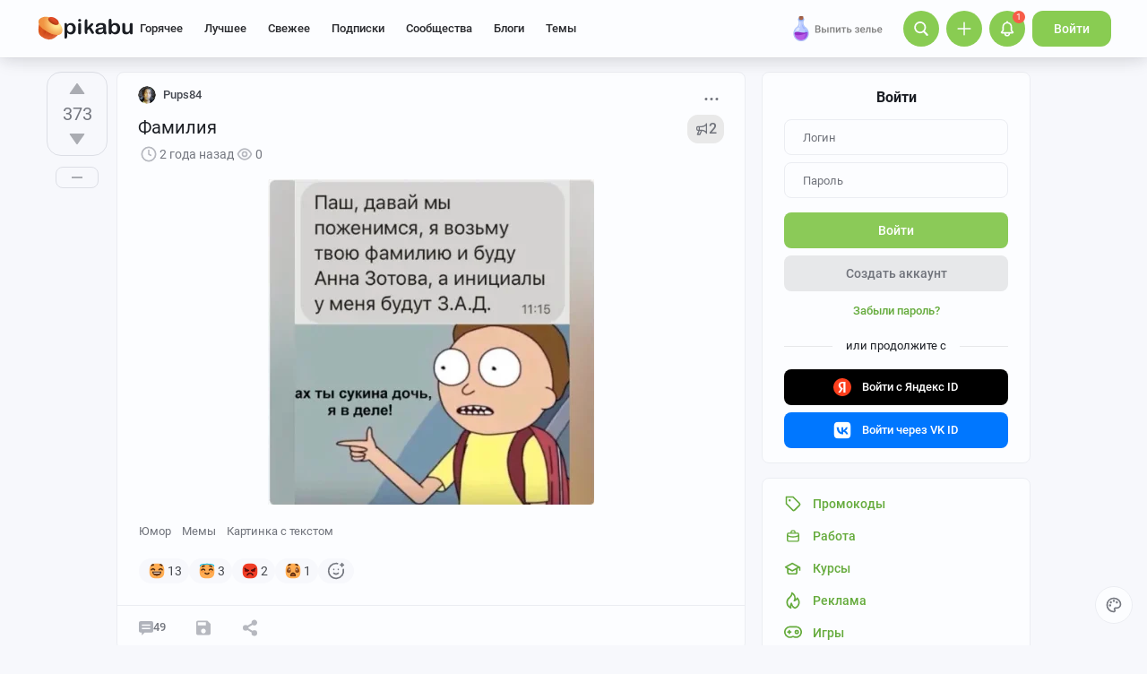

--- FILE ---
content_type: text/html; charset=utf-8
request_url: https://www.google.com/recaptcha/api2/anchor?ar=1&k=6Lf5DUsUAAAAAGeOi2l8EpSqiAteDx5PGFMYPkQW&co=aHR0cHM6Ly9waWthYnUucnU6NDQz&hl=en&v=PoyoqOPhxBO7pBk68S4YbpHZ&size=invisible&badge=bottomleft&anchor-ms=20000&execute-ms=30000&cb=9049pf6mw7ws
body_size: 49467
content:
<!DOCTYPE HTML><html dir="ltr" lang="en"><head><meta http-equiv="Content-Type" content="text/html; charset=UTF-8">
<meta http-equiv="X-UA-Compatible" content="IE=edge">
<title>reCAPTCHA</title>
<style type="text/css">
/* cyrillic-ext */
@font-face {
  font-family: 'Roboto';
  font-style: normal;
  font-weight: 400;
  font-stretch: 100%;
  src: url(//fonts.gstatic.com/s/roboto/v48/KFO7CnqEu92Fr1ME7kSn66aGLdTylUAMa3GUBHMdazTgWw.woff2) format('woff2');
  unicode-range: U+0460-052F, U+1C80-1C8A, U+20B4, U+2DE0-2DFF, U+A640-A69F, U+FE2E-FE2F;
}
/* cyrillic */
@font-face {
  font-family: 'Roboto';
  font-style: normal;
  font-weight: 400;
  font-stretch: 100%;
  src: url(//fonts.gstatic.com/s/roboto/v48/KFO7CnqEu92Fr1ME7kSn66aGLdTylUAMa3iUBHMdazTgWw.woff2) format('woff2');
  unicode-range: U+0301, U+0400-045F, U+0490-0491, U+04B0-04B1, U+2116;
}
/* greek-ext */
@font-face {
  font-family: 'Roboto';
  font-style: normal;
  font-weight: 400;
  font-stretch: 100%;
  src: url(//fonts.gstatic.com/s/roboto/v48/KFO7CnqEu92Fr1ME7kSn66aGLdTylUAMa3CUBHMdazTgWw.woff2) format('woff2');
  unicode-range: U+1F00-1FFF;
}
/* greek */
@font-face {
  font-family: 'Roboto';
  font-style: normal;
  font-weight: 400;
  font-stretch: 100%;
  src: url(//fonts.gstatic.com/s/roboto/v48/KFO7CnqEu92Fr1ME7kSn66aGLdTylUAMa3-UBHMdazTgWw.woff2) format('woff2');
  unicode-range: U+0370-0377, U+037A-037F, U+0384-038A, U+038C, U+038E-03A1, U+03A3-03FF;
}
/* math */
@font-face {
  font-family: 'Roboto';
  font-style: normal;
  font-weight: 400;
  font-stretch: 100%;
  src: url(//fonts.gstatic.com/s/roboto/v48/KFO7CnqEu92Fr1ME7kSn66aGLdTylUAMawCUBHMdazTgWw.woff2) format('woff2');
  unicode-range: U+0302-0303, U+0305, U+0307-0308, U+0310, U+0312, U+0315, U+031A, U+0326-0327, U+032C, U+032F-0330, U+0332-0333, U+0338, U+033A, U+0346, U+034D, U+0391-03A1, U+03A3-03A9, U+03B1-03C9, U+03D1, U+03D5-03D6, U+03F0-03F1, U+03F4-03F5, U+2016-2017, U+2034-2038, U+203C, U+2040, U+2043, U+2047, U+2050, U+2057, U+205F, U+2070-2071, U+2074-208E, U+2090-209C, U+20D0-20DC, U+20E1, U+20E5-20EF, U+2100-2112, U+2114-2115, U+2117-2121, U+2123-214F, U+2190, U+2192, U+2194-21AE, U+21B0-21E5, U+21F1-21F2, U+21F4-2211, U+2213-2214, U+2216-22FF, U+2308-230B, U+2310, U+2319, U+231C-2321, U+2336-237A, U+237C, U+2395, U+239B-23B7, U+23D0, U+23DC-23E1, U+2474-2475, U+25AF, U+25B3, U+25B7, U+25BD, U+25C1, U+25CA, U+25CC, U+25FB, U+266D-266F, U+27C0-27FF, U+2900-2AFF, U+2B0E-2B11, U+2B30-2B4C, U+2BFE, U+3030, U+FF5B, U+FF5D, U+1D400-1D7FF, U+1EE00-1EEFF;
}
/* symbols */
@font-face {
  font-family: 'Roboto';
  font-style: normal;
  font-weight: 400;
  font-stretch: 100%;
  src: url(//fonts.gstatic.com/s/roboto/v48/KFO7CnqEu92Fr1ME7kSn66aGLdTylUAMaxKUBHMdazTgWw.woff2) format('woff2');
  unicode-range: U+0001-000C, U+000E-001F, U+007F-009F, U+20DD-20E0, U+20E2-20E4, U+2150-218F, U+2190, U+2192, U+2194-2199, U+21AF, U+21E6-21F0, U+21F3, U+2218-2219, U+2299, U+22C4-22C6, U+2300-243F, U+2440-244A, U+2460-24FF, U+25A0-27BF, U+2800-28FF, U+2921-2922, U+2981, U+29BF, U+29EB, U+2B00-2BFF, U+4DC0-4DFF, U+FFF9-FFFB, U+10140-1018E, U+10190-1019C, U+101A0, U+101D0-101FD, U+102E0-102FB, U+10E60-10E7E, U+1D2C0-1D2D3, U+1D2E0-1D37F, U+1F000-1F0FF, U+1F100-1F1AD, U+1F1E6-1F1FF, U+1F30D-1F30F, U+1F315, U+1F31C, U+1F31E, U+1F320-1F32C, U+1F336, U+1F378, U+1F37D, U+1F382, U+1F393-1F39F, U+1F3A7-1F3A8, U+1F3AC-1F3AF, U+1F3C2, U+1F3C4-1F3C6, U+1F3CA-1F3CE, U+1F3D4-1F3E0, U+1F3ED, U+1F3F1-1F3F3, U+1F3F5-1F3F7, U+1F408, U+1F415, U+1F41F, U+1F426, U+1F43F, U+1F441-1F442, U+1F444, U+1F446-1F449, U+1F44C-1F44E, U+1F453, U+1F46A, U+1F47D, U+1F4A3, U+1F4B0, U+1F4B3, U+1F4B9, U+1F4BB, U+1F4BF, U+1F4C8-1F4CB, U+1F4D6, U+1F4DA, U+1F4DF, U+1F4E3-1F4E6, U+1F4EA-1F4ED, U+1F4F7, U+1F4F9-1F4FB, U+1F4FD-1F4FE, U+1F503, U+1F507-1F50B, U+1F50D, U+1F512-1F513, U+1F53E-1F54A, U+1F54F-1F5FA, U+1F610, U+1F650-1F67F, U+1F687, U+1F68D, U+1F691, U+1F694, U+1F698, U+1F6AD, U+1F6B2, U+1F6B9-1F6BA, U+1F6BC, U+1F6C6-1F6CF, U+1F6D3-1F6D7, U+1F6E0-1F6EA, U+1F6F0-1F6F3, U+1F6F7-1F6FC, U+1F700-1F7FF, U+1F800-1F80B, U+1F810-1F847, U+1F850-1F859, U+1F860-1F887, U+1F890-1F8AD, U+1F8B0-1F8BB, U+1F8C0-1F8C1, U+1F900-1F90B, U+1F93B, U+1F946, U+1F984, U+1F996, U+1F9E9, U+1FA00-1FA6F, U+1FA70-1FA7C, U+1FA80-1FA89, U+1FA8F-1FAC6, U+1FACE-1FADC, U+1FADF-1FAE9, U+1FAF0-1FAF8, U+1FB00-1FBFF;
}
/* vietnamese */
@font-face {
  font-family: 'Roboto';
  font-style: normal;
  font-weight: 400;
  font-stretch: 100%;
  src: url(//fonts.gstatic.com/s/roboto/v48/KFO7CnqEu92Fr1ME7kSn66aGLdTylUAMa3OUBHMdazTgWw.woff2) format('woff2');
  unicode-range: U+0102-0103, U+0110-0111, U+0128-0129, U+0168-0169, U+01A0-01A1, U+01AF-01B0, U+0300-0301, U+0303-0304, U+0308-0309, U+0323, U+0329, U+1EA0-1EF9, U+20AB;
}
/* latin-ext */
@font-face {
  font-family: 'Roboto';
  font-style: normal;
  font-weight: 400;
  font-stretch: 100%;
  src: url(//fonts.gstatic.com/s/roboto/v48/KFO7CnqEu92Fr1ME7kSn66aGLdTylUAMa3KUBHMdazTgWw.woff2) format('woff2');
  unicode-range: U+0100-02BA, U+02BD-02C5, U+02C7-02CC, U+02CE-02D7, U+02DD-02FF, U+0304, U+0308, U+0329, U+1D00-1DBF, U+1E00-1E9F, U+1EF2-1EFF, U+2020, U+20A0-20AB, U+20AD-20C0, U+2113, U+2C60-2C7F, U+A720-A7FF;
}
/* latin */
@font-face {
  font-family: 'Roboto';
  font-style: normal;
  font-weight: 400;
  font-stretch: 100%;
  src: url(//fonts.gstatic.com/s/roboto/v48/KFO7CnqEu92Fr1ME7kSn66aGLdTylUAMa3yUBHMdazQ.woff2) format('woff2');
  unicode-range: U+0000-00FF, U+0131, U+0152-0153, U+02BB-02BC, U+02C6, U+02DA, U+02DC, U+0304, U+0308, U+0329, U+2000-206F, U+20AC, U+2122, U+2191, U+2193, U+2212, U+2215, U+FEFF, U+FFFD;
}
/* cyrillic-ext */
@font-face {
  font-family: 'Roboto';
  font-style: normal;
  font-weight: 500;
  font-stretch: 100%;
  src: url(//fonts.gstatic.com/s/roboto/v48/KFO7CnqEu92Fr1ME7kSn66aGLdTylUAMa3GUBHMdazTgWw.woff2) format('woff2');
  unicode-range: U+0460-052F, U+1C80-1C8A, U+20B4, U+2DE0-2DFF, U+A640-A69F, U+FE2E-FE2F;
}
/* cyrillic */
@font-face {
  font-family: 'Roboto';
  font-style: normal;
  font-weight: 500;
  font-stretch: 100%;
  src: url(//fonts.gstatic.com/s/roboto/v48/KFO7CnqEu92Fr1ME7kSn66aGLdTylUAMa3iUBHMdazTgWw.woff2) format('woff2');
  unicode-range: U+0301, U+0400-045F, U+0490-0491, U+04B0-04B1, U+2116;
}
/* greek-ext */
@font-face {
  font-family: 'Roboto';
  font-style: normal;
  font-weight: 500;
  font-stretch: 100%;
  src: url(//fonts.gstatic.com/s/roboto/v48/KFO7CnqEu92Fr1ME7kSn66aGLdTylUAMa3CUBHMdazTgWw.woff2) format('woff2');
  unicode-range: U+1F00-1FFF;
}
/* greek */
@font-face {
  font-family: 'Roboto';
  font-style: normal;
  font-weight: 500;
  font-stretch: 100%;
  src: url(//fonts.gstatic.com/s/roboto/v48/KFO7CnqEu92Fr1ME7kSn66aGLdTylUAMa3-UBHMdazTgWw.woff2) format('woff2');
  unicode-range: U+0370-0377, U+037A-037F, U+0384-038A, U+038C, U+038E-03A1, U+03A3-03FF;
}
/* math */
@font-face {
  font-family: 'Roboto';
  font-style: normal;
  font-weight: 500;
  font-stretch: 100%;
  src: url(//fonts.gstatic.com/s/roboto/v48/KFO7CnqEu92Fr1ME7kSn66aGLdTylUAMawCUBHMdazTgWw.woff2) format('woff2');
  unicode-range: U+0302-0303, U+0305, U+0307-0308, U+0310, U+0312, U+0315, U+031A, U+0326-0327, U+032C, U+032F-0330, U+0332-0333, U+0338, U+033A, U+0346, U+034D, U+0391-03A1, U+03A3-03A9, U+03B1-03C9, U+03D1, U+03D5-03D6, U+03F0-03F1, U+03F4-03F5, U+2016-2017, U+2034-2038, U+203C, U+2040, U+2043, U+2047, U+2050, U+2057, U+205F, U+2070-2071, U+2074-208E, U+2090-209C, U+20D0-20DC, U+20E1, U+20E5-20EF, U+2100-2112, U+2114-2115, U+2117-2121, U+2123-214F, U+2190, U+2192, U+2194-21AE, U+21B0-21E5, U+21F1-21F2, U+21F4-2211, U+2213-2214, U+2216-22FF, U+2308-230B, U+2310, U+2319, U+231C-2321, U+2336-237A, U+237C, U+2395, U+239B-23B7, U+23D0, U+23DC-23E1, U+2474-2475, U+25AF, U+25B3, U+25B7, U+25BD, U+25C1, U+25CA, U+25CC, U+25FB, U+266D-266F, U+27C0-27FF, U+2900-2AFF, U+2B0E-2B11, U+2B30-2B4C, U+2BFE, U+3030, U+FF5B, U+FF5D, U+1D400-1D7FF, U+1EE00-1EEFF;
}
/* symbols */
@font-face {
  font-family: 'Roboto';
  font-style: normal;
  font-weight: 500;
  font-stretch: 100%;
  src: url(//fonts.gstatic.com/s/roboto/v48/KFO7CnqEu92Fr1ME7kSn66aGLdTylUAMaxKUBHMdazTgWw.woff2) format('woff2');
  unicode-range: U+0001-000C, U+000E-001F, U+007F-009F, U+20DD-20E0, U+20E2-20E4, U+2150-218F, U+2190, U+2192, U+2194-2199, U+21AF, U+21E6-21F0, U+21F3, U+2218-2219, U+2299, U+22C4-22C6, U+2300-243F, U+2440-244A, U+2460-24FF, U+25A0-27BF, U+2800-28FF, U+2921-2922, U+2981, U+29BF, U+29EB, U+2B00-2BFF, U+4DC0-4DFF, U+FFF9-FFFB, U+10140-1018E, U+10190-1019C, U+101A0, U+101D0-101FD, U+102E0-102FB, U+10E60-10E7E, U+1D2C0-1D2D3, U+1D2E0-1D37F, U+1F000-1F0FF, U+1F100-1F1AD, U+1F1E6-1F1FF, U+1F30D-1F30F, U+1F315, U+1F31C, U+1F31E, U+1F320-1F32C, U+1F336, U+1F378, U+1F37D, U+1F382, U+1F393-1F39F, U+1F3A7-1F3A8, U+1F3AC-1F3AF, U+1F3C2, U+1F3C4-1F3C6, U+1F3CA-1F3CE, U+1F3D4-1F3E0, U+1F3ED, U+1F3F1-1F3F3, U+1F3F5-1F3F7, U+1F408, U+1F415, U+1F41F, U+1F426, U+1F43F, U+1F441-1F442, U+1F444, U+1F446-1F449, U+1F44C-1F44E, U+1F453, U+1F46A, U+1F47D, U+1F4A3, U+1F4B0, U+1F4B3, U+1F4B9, U+1F4BB, U+1F4BF, U+1F4C8-1F4CB, U+1F4D6, U+1F4DA, U+1F4DF, U+1F4E3-1F4E6, U+1F4EA-1F4ED, U+1F4F7, U+1F4F9-1F4FB, U+1F4FD-1F4FE, U+1F503, U+1F507-1F50B, U+1F50D, U+1F512-1F513, U+1F53E-1F54A, U+1F54F-1F5FA, U+1F610, U+1F650-1F67F, U+1F687, U+1F68D, U+1F691, U+1F694, U+1F698, U+1F6AD, U+1F6B2, U+1F6B9-1F6BA, U+1F6BC, U+1F6C6-1F6CF, U+1F6D3-1F6D7, U+1F6E0-1F6EA, U+1F6F0-1F6F3, U+1F6F7-1F6FC, U+1F700-1F7FF, U+1F800-1F80B, U+1F810-1F847, U+1F850-1F859, U+1F860-1F887, U+1F890-1F8AD, U+1F8B0-1F8BB, U+1F8C0-1F8C1, U+1F900-1F90B, U+1F93B, U+1F946, U+1F984, U+1F996, U+1F9E9, U+1FA00-1FA6F, U+1FA70-1FA7C, U+1FA80-1FA89, U+1FA8F-1FAC6, U+1FACE-1FADC, U+1FADF-1FAE9, U+1FAF0-1FAF8, U+1FB00-1FBFF;
}
/* vietnamese */
@font-face {
  font-family: 'Roboto';
  font-style: normal;
  font-weight: 500;
  font-stretch: 100%;
  src: url(//fonts.gstatic.com/s/roboto/v48/KFO7CnqEu92Fr1ME7kSn66aGLdTylUAMa3OUBHMdazTgWw.woff2) format('woff2');
  unicode-range: U+0102-0103, U+0110-0111, U+0128-0129, U+0168-0169, U+01A0-01A1, U+01AF-01B0, U+0300-0301, U+0303-0304, U+0308-0309, U+0323, U+0329, U+1EA0-1EF9, U+20AB;
}
/* latin-ext */
@font-face {
  font-family: 'Roboto';
  font-style: normal;
  font-weight: 500;
  font-stretch: 100%;
  src: url(//fonts.gstatic.com/s/roboto/v48/KFO7CnqEu92Fr1ME7kSn66aGLdTylUAMa3KUBHMdazTgWw.woff2) format('woff2');
  unicode-range: U+0100-02BA, U+02BD-02C5, U+02C7-02CC, U+02CE-02D7, U+02DD-02FF, U+0304, U+0308, U+0329, U+1D00-1DBF, U+1E00-1E9F, U+1EF2-1EFF, U+2020, U+20A0-20AB, U+20AD-20C0, U+2113, U+2C60-2C7F, U+A720-A7FF;
}
/* latin */
@font-face {
  font-family: 'Roboto';
  font-style: normal;
  font-weight: 500;
  font-stretch: 100%;
  src: url(//fonts.gstatic.com/s/roboto/v48/KFO7CnqEu92Fr1ME7kSn66aGLdTylUAMa3yUBHMdazQ.woff2) format('woff2');
  unicode-range: U+0000-00FF, U+0131, U+0152-0153, U+02BB-02BC, U+02C6, U+02DA, U+02DC, U+0304, U+0308, U+0329, U+2000-206F, U+20AC, U+2122, U+2191, U+2193, U+2212, U+2215, U+FEFF, U+FFFD;
}
/* cyrillic-ext */
@font-face {
  font-family: 'Roboto';
  font-style: normal;
  font-weight: 900;
  font-stretch: 100%;
  src: url(//fonts.gstatic.com/s/roboto/v48/KFO7CnqEu92Fr1ME7kSn66aGLdTylUAMa3GUBHMdazTgWw.woff2) format('woff2');
  unicode-range: U+0460-052F, U+1C80-1C8A, U+20B4, U+2DE0-2DFF, U+A640-A69F, U+FE2E-FE2F;
}
/* cyrillic */
@font-face {
  font-family: 'Roboto';
  font-style: normal;
  font-weight: 900;
  font-stretch: 100%;
  src: url(//fonts.gstatic.com/s/roboto/v48/KFO7CnqEu92Fr1ME7kSn66aGLdTylUAMa3iUBHMdazTgWw.woff2) format('woff2');
  unicode-range: U+0301, U+0400-045F, U+0490-0491, U+04B0-04B1, U+2116;
}
/* greek-ext */
@font-face {
  font-family: 'Roboto';
  font-style: normal;
  font-weight: 900;
  font-stretch: 100%;
  src: url(//fonts.gstatic.com/s/roboto/v48/KFO7CnqEu92Fr1ME7kSn66aGLdTylUAMa3CUBHMdazTgWw.woff2) format('woff2');
  unicode-range: U+1F00-1FFF;
}
/* greek */
@font-face {
  font-family: 'Roboto';
  font-style: normal;
  font-weight: 900;
  font-stretch: 100%;
  src: url(//fonts.gstatic.com/s/roboto/v48/KFO7CnqEu92Fr1ME7kSn66aGLdTylUAMa3-UBHMdazTgWw.woff2) format('woff2');
  unicode-range: U+0370-0377, U+037A-037F, U+0384-038A, U+038C, U+038E-03A1, U+03A3-03FF;
}
/* math */
@font-face {
  font-family: 'Roboto';
  font-style: normal;
  font-weight: 900;
  font-stretch: 100%;
  src: url(//fonts.gstatic.com/s/roboto/v48/KFO7CnqEu92Fr1ME7kSn66aGLdTylUAMawCUBHMdazTgWw.woff2) format('woff2');
  unicode-range: U+0302-0303, U+0305, U+0307-0308, U+0310, U+0312, U+0315, U+031A, U+0326-0327, U+032C, U+032F-0330, U+0332-0333, U+0338, U+033A, U+0346, U+034D, U+0391-03A1, U+03A3-03A9, U+03B1-03C9, U+03D1, U+03D5-03D6, U+03F0-03F1, U+03F4-03F5, U+2016-2017, U+2034-2038, U+203C, U+2040, U+2043, U+2047, U+2050, U+2057, U+205F, U+2070-2071, U+2074-208E, U+2090-209C, U+20D0-20DC, U+20E1, U+20E5-20EF, U+2100-2112, U+2114-2115, U+2117-2121, U+2123-214F, U+2190, U+2192, U+2194-21AE, U+21B0-21E5, U+21F1-21F2, U+21F4-2211, U+2213-2214, U+2216-22FF, U+2308-230B, U+2310, U+2319, U+231C-2321, U+2336-237A, U+237C, U+2395, U+239B-23B7, U+23D0, U+23DC-23E1, U+2474-2475, U+25AF, U+25B3, U+25B7, U+25BD, U+25C1, U+25CA, U+25CC, U+25FB, U+266D-266F, U+27C0-27FF, U+2900-2AFF, U+2B0E-2B11, U+2B30-2B4C, U+2BFE, U+3030, U+FF5B, U+FF5D, U+1D400-1D7FF, U+1EE00-1EEFF;
}
/* symbols */
@font-face {
  font-family: 'Roboto';
  font-style: normal;
  font-weight: 900;
  font-stretch: 100%;
  src: url(//fonts.gstatic.com/s/roboto/v48/KFO7CnqEu92Fr1ME7kSn66aGLdTylUAMaxKUBHMdazTgWw.woff2) format('woff2');
  unicode-range: U+0001-000C, U+000E-001F, U+007F-009F, U+20DD-20E0, U+20E2-20E4, U+2150-218F, U+2190, U+2192, U+2194-2199, U+21AF, U+21E6-21F0, U+21F3, U+2218-2219, U+2299, U+22C4-22C6, U+2300-243F, U+2440-244A, U+2460-24FF, U+25A0-27BF, U+2800-28FF, U+2921-2922, U+2981, U+29BF, U+29EB, U+2B00-2BFF, U+4DC0-4DFF, U+FFF9-FFFB, U+10140-1018E, U+10190-1019C, U+101A0, U+101D0-101FD, U+102E0-102FB, U+10E60-10E7E, U+1D2C0-1D2D3, U+1D2E0-1D37F, U+1F000-1F0FF, U+1F100-1F1AD, U+1F1E6-1F1FF, U+1F30D-1F30F, U+1F315, U+1F31C, U+1F31E, U+1F320-1F32C, U+1F336, U+1F378, U+1F37D, U+1F382, U+1F393-1F39F, U+1F3A7-1F3A8, U+1F3AC-1F3AF, U+1F3C2, U+1F3C4-1F3C6, U+1F3CA-1F3CE, U+1F3D4-1F3E0, U+1F3ED, U+1F3F1-1F3F3, U+1F3F5-1F3F7, U+1F408, U+1F415, U+1F41F, U+1F426, U+1F43F, U+1F441-1F442, U+1F444, U+1F446-1F449, U+1F44C-1F44E, U+1F453, U+1F46A, U+1F47D, U+1F4A3, U+1F4B0, U+1F4B3, U+1F4B9, U+1F4BB, U+1F4BF, U+1F4C8-1F4CB, U+1F4D6, U+1F4DA, U+1F4DF, U+1F4E3-1F4E6, U+1F4EA-1F4ED, U+1F4F7, U+1F4F9-1F4FB, U+1F4FD-1F4FE, U+1F503, U+1F507-1F50B, U+1F50D, U+1F512-1F513, U+1F53E-1F54A, U+1F54F-1F5FA, U+1F610, U+1F650-1F67F, U+1F687, U+1F68D, U+1F691, U+1F694, U+1F698, U+1F6AD, U+1F6B2, U+1F6B9-1F6BA, U+1F6BC, U+1F6C6-1F6CF, U+1F6D3-1F6D7, U+1F6E0-1F6EA, U+1F6F0-1F6F3, U+1F6F7-1F6FC, U+1F700-1F7FF, U+1F800-1F80B, U+1F810-1F847, U+1F850-1F859, U+1F860-1F887, U+1F890-1F8AD, U+1F8B0-1F8BB, U+1F8C0-1F8C1, U+1F900-1F90B, U+1F93B, U+1F946, U+1F984, U+1F996, U+1F9E9, U+1FA00-1FA6F, U+1FA70-1FA7C, U+1FA80-1FA89, U+1FA8F-1FAC6, U+1FACE-1FADC, U+1FADF-1FAE9, U+1FAF0-1FAF8, U+1FB00-1FBFF;
}
/* vietnamese */
@font-face {
  font-family: 'Roboto';
  font-style: normal;
  font-weight: 900;
  font-stretch: 100%;
  src: url(//fonts.gstatic.com/s/roboto/v48/KFO7CnqEu92Fr1ME7kSn66aGLdTylUAMa3OUBHMdazTgWw.woff2) format('woff2');
  unicode-range: U+0102-0103, U+0110-0111, U+0128-0129, U+0168-0169, U+01A0-01A1, U+01AF-01B0, U+0300-0301, U+0303-0304, U+0308-0309, U+0323, U+0329, U+1EA0-1EF9, U+20AB;
}
/* latin-ext */
@font-face {
  font-family: 'Roboto';
  font-style: normal;
  font-weight: 900;
  font-stretch: 100%;
  src: url(//fonts.gstatic.com/s/roboto/v48/KFO7CnqEu92Fr1ME7kSn66aGLdTylUAMa3KUBHMdazTgWw.woff2) format('woff2');
  unicode-range: U+0100-02BA, U+02BD-02C5, U+02C7-02CC, U+02CE-02D7, U+02DD-02FF, U+0304, U+0308, U+0329, U+1D00-1DBF, U+1E00-1E9F, U+1EF2-1EFF, U+2020, U+20A0-20AB, U+20AD-20C0, U+2113, U+2C60-2C7F, U+A720-A7FF;
}
/* latin */
@font-face {
  font-family: 'Roboto';
  font-style: normal;
  font-weight: 900;
  font-stretch: 100%;
  src: url(//fonts.gstatic.com/s/roboto/v48/KFO7CnqEu92Fr1ME7kSn66aGLdTylUAMa3yUBHMdazQ.woff2) format('woff2');
  unicode-range: U+0000-00FF, U+0131, U+0152-0153, U+02BB-02BC, U+02C6, U+02DA, U+02DC, U+0304, U+0308, U+0329, U+2000-206F, U+20AC, U+2122, U+2191, U+2193, U+2212, U+2215, U+FEFF, U+FFFD;
}

</style>
<link rel="stylesheet" type="text/css" href="https://www.gstatic.com/recaptcha/releases/PoyoqOPhxBO7pBk68S4YbpHZ/styles__ltr.css">
<script nonce="u-PSxhXBz4tu49WUNbE19w" type="text/javascript">window['__recaptcha_api'] = 'https://www.google.com/recaptcha/api2/';</script>
<script type="text/javascript" src="https://www.gstatic.com/recaptcha/releases/PoyoqOPhxBO7pBk68S4YbpHZ/recaptcha__en.js" nonce="u-PSxhXBz4tu49WUNbE19w">
      
    </script></head>
<body><div id="rc-anchor-alert" class="rc-anchor-alert"></div>
<input type="hidden" id="recaptcha-token" value="[base64]">
<script type="text/javascript" nonce="u-PSxhXBz4tu49WUNbE19w">
      recaptcha.anchor.Main.init("[\x22ainput\x22,[\x22bgdata\x22,\x22\x22,\[base64]/[base64]/UltIKytdPWE6KGE8MjA0OD9SW0grK109YT4+NnwxOTI6KChhJjY0NTEyKT09NTUyOTYmJnErMTxoLmxlbmd0aCYmKGguY2hhckNvZGVBdChxKzEpJjY0NTEyKT09NTYzMjA/[base64]/MjU1OlI/[base64]/[base64]/[base64]/[base64]/[base64]/[base64]/[base64]/[base64]/[base64]/[base64]\x22,\[base64]\\u003d\\u003d\x22,\x22R8KHw4hnXjAkwrIMY2s7TsOybmYmwqjDtSBdwphzR8KsCzMgP8O3w6XDgsOkwoLDnsOdUMOGwo4IYMKxw4/DtsOewoTDgUkCcwTDoEshwoHCnVPDky4nwroELsOvwrTDusOew4fCtsOSFXLDuBghw6rDlcOhNcOlw5U5w6rDj3LDkz/DjX/CnEFLaMOoVgvDuBdxw5rDon4iwr5Tw78uP3zDnsOoAsK/[base64]/DosOFwr3ChMOpAl3CrsKFwoLCulDDgm7DmcOjSRYfWMKZw7JWw4rDolbDj8OeA8KTQQDDtnrDgMK2M8OyOlcBw4A3bsOFwpwRFcO1OAY/wovCrsOPwqRTwpkAdW7Dm3k8wqrDscKbwrDDtsK6wr9DEBvCnsKcJ30hwo3DgMK6PS8YFsOswo/Cji7Dt8ObVFM8wqnCssKEAcO0Q2vCuMODw6/DocKVw7XDq0Ntw6d2Uj5Nw4tvQlc6I33DlcOlHWPCsEfCvlnDkMOLNWPChcKuDCbChH/Cu29GLMOtwr/Cq2DDnEAhEXzDhHnDu8K+wpcnCnAycsOBZsKZwpHCtsO3HRLDij/DicOyOcO7wrrDjMKXWWrDiXDDpRFswqzCocOIBMO+RR54c2rChcK+NMOUK8KHA3zCr8KJJsKNRS/DuQPDqcO/EMKYwoJrwoPCq8ODw7TDojAUIXnDllMpwr3Ck8KaccK3wrLDrQjCtcK6wrTDk8KpA27CkcOGKn0jw5kXLGLCs8O4w7PDtcObC11hw6wBw73DnVFfw6kuekvCizxpw73Dmk/DkhTDn8K2TgLDmcOBwqjDtcK1w7Imfz4Xw6E2PcOuY8OhLV7CtMKwwrnCtsOqGMOKwqUpM8OUwp3Cq8K/w55wBcKsX8KHXT/Cn8OXwrErwolDwovDpF/CisOMw6XCixbDscKKwrvDpMKRAsO/UVpGw5vCnR4EYMKQwp/DrsKXw7TCosK8fcKxw5HDlcK8F8OrwpLDhcKnwrPDiloJC3oRw5vCsiHCkmQgw6IFKzhjwoMbZsOVwqIxwoHDhcKmO8KoIEJYa0LCpcOOISZxSsKkwoIwO8Oew7nDvWo1e8K0J8Odw53DvAbDrMOXw4R/[base64]/DuhnCjEPCscOXw7dAZkNcEcKuwrLDuHLDncKQMjHCrlluwrPCsMOrwqMywp7DscOuwo/DgzbDpioEbUrCpyAJM8KkacObw5g4ccK4YsK9FWF4w4XCmMOIVifCkcK+wpUJalvDp8OFw5F/wqUDDMOsC8ODQDTCpHtaH8K5wrbDlA10esO6H8Onw7QFY8OMw7oHLkY5woNhNU7Cj8O2w6IQewLDkFpPJDfCvG8/BMO3wrXCkycXw6DDnsKpw7QAEsK+w7LDnsOaDcOiw4/Dng3DpyYVRsK6wo0Nw61xGsO2wpk7c8KXw7/CmytiIwDDnBAjf0Enw4/CiUfCqMKLw57DpXZbFsKAYArDlV3DiDbDpz/DjDzDpcKAw7DDtSJ3wpYlM8OdwqvCqmzCmMObRMO0w5TDjxIVUGDDpsO3wpLDn2skPkrDh8KMZcO6w69uwpvDo8Kba2PCv1bDliXCicKZwpDDgnRHfsORKMOFIcKAwoB/w4HCnhDDk8K8w44nBcKre8KcbMKVV8Kdw69Dw61Wwq5xFcOMw7nDhcKjw5dew7fDi8Ojw4kMwpgmwpZ6w4TDjXkVw6UYw6XCs8OMw5/ChG3Csh7CrVPDrhPDjcKXwrTCksKpw4lYO39nCBdrEX/DnhnCvsOvw5PCpMOZY8K1wrcxPCfCiBZwQQXCmGNueMKlb8KjAm/DjljDsVfCn1bDv0TCqMOVPyVBw5nDqMKsEkfDusOQcMODwrgiw6fDlcKcw4vCi8Ofw4XDqsOdBcKaTH3DgcKZUStJw6fDgwPCj8KgCsKIwo9awpPCrcO1w7k+wozCqW8SY8Ocw50UUEA/T1U0S2srY8OSw4VoagfDu2PCoAs/EVjCmsOlw4xOZHJwwq8KWRNnDlZ2wr1dwosOwpAXw6bCixnDmRLCly3CpmDDughsTxETRSXCiAhvQcKqwrPDrz/CnMKPLMKoCcO9w4PCtsOeHMKRw7BgwqXDlyzCkcK0VhIqIxUVwrYQACstw7YtwpNcKMKEO8OQwqkXMELCpAHDm2fClMO9w45sQh1twpzDi8KwEMOAC8K8wqHCvsK3aHtYDCzCl0fCpMKUaMO7bcKDIGHCqsKIasO7esKWIcOdw4/DtTzDmWYFQMOSwonCpz3DkA07woXDhMOXw4DCmMK0DFrCscKpwowLw7TCjMO5w4PDmE/DtMKZwprDmzDCgMKdw4LDkFDDqcKmaj7CisKawqPDu1PDpCfDjQYzw5lzOMOAUMOGwo3CvjXCpsOFw51MS8KSwqzCl8K5aV4Zwq/DuErCmsKRwoh5wpUZF8KmAMKJKMOqSxgwwrF9J8K4wqHCo3/CtCBCwqXDtsK7C8O6w4k6ZcKaXAQkwpJfwqciQ8KvEcKWfsOuZEJXwr/ChcOHMGQTZH50EExNQ1DDpkUdEsOXWsOdwrfDk8KxRiZBd8OPIHMOW8Kbw4HDqA93wqN8Ui/ClmJbXXnDtsO0w4bDrcKABizCoG1HITLDnXjDjcKkMEzDgWthwqbCicKAw7zDsQrDgUgpwprDssOHwrsTw5PCq8ORX8O4IsKvw4TCrcOHN2MTIB/[base64]/DvMKuMj8Cw5Q4awfDiG7CqsObAcKWwoHDmXHDucOlw7Rew5EswqFEwpRow7HDiCB+w4csRRVWwrPDmcKow53CkcKBwpLCgMKdw4IaGjsYHsOWw6pMThR/MmcGBBjDmsOxwrgxLcOow5gVQ8OHX2DCm0PDkMKVwoTCpF4fw6/ClTdwIsK2w7zDj2cDFcKfe2vDr8KIw7LDp8OnBMOzecONwrfCkx/[base64]/DmMKgwpDDuEjDqG/DpsOHOx/[base64]/[base64]/[base64]/wo/CtV8EPHRPRMOQOMK4IcKvw4rDvz1Swo/Dl8O0XxkWV8OcWsOqwrbDu8OmMhHDt8K6w7A9w4IMaCPDjMKkfB3DpEJ1w4HCmMKAccK8wozCv2MFwpjDrcK6HsKDAsOfwodtBE/CnR8fX0NawrDCiyQXLMKUwpHCnB7DlMKEwqQkK17Cr0vCpcKkwploHAdFwrcWEn3CujPDrcOTFx9DwpHDqAZ+Z1sBKh4aX0/DsDdhwoIpw54ScsK9w4onL8OOVMO/w5d8wpQxICk5w4XCrRpCw48qGMOlwoFhw5vDs1/CrW9aecO3w691wr9BfcK2wq/DigvDngTDlsKqw4nDmFB0aStpwoLDrz4Vw7vCgBfCn3fDim4/wqpwXsKPw7gLwoZfw6IWN8KLw6jCtsK0w6hOD0DDtsKjLXFfI8KjVcK/LD/Dq8KgMcKJKwZJU8KoY3XCmMOYw7zDncOFJzDDmMObw4DDhMKSDRI1wrHCi3XChEofw5s7IMKHw689wr0bX8KcwqvCpQnCgVoSwqjCqsOPOgPDk8Ozw6l/IMKnNhbDpWHDocO2w7XDmBbCtMOLVgnDhD3DpBhta8Kqwr0Kw7Zlw780woAjwosufHVLDkBVb8K+wr/DicKdcXzChkzCs8Olw4FKwrfCpsK9CyDDok1vU8KaKMO4HGjDghocY8O0cwXDrlDDuVpawolaZQvDnHZmw54PaB/DkFHDrcKubBXDg1zDoTPDhMOAM3AJEXAbwqFnwospwpNwaUlzw6vCosOzw5/DqyMbwpYVwr/Ds8Kjw6IKw53DtcOfJ0s4wphUWRddwrDCr2tlc8OMw7DCoFJXWE/CtVdgw5XCkl5Hw7/[base64]/w6NCwqpuVDUDw7bDnsK7w74WwrLDicKgd8OHwrMVJMO0w7QPP1TCnV9ew60Aw7t+w40ywpXDvcOfGG/Ck1rDpxXCkx3Di8ObwozCk8OwR8OYfcOwOFF+w6Vaw6XClX/[base64]/C8Oiw6XCl8KOYMKbPXbCvBTCtTsWXcKfw4XDg8O9wrBjw4whcsKaw448ZxbDnggdPsO3JsOCTkgvw7VKY8OtWcK2wqrClMOFwoIsXmDCgsO1wo3DnyfCvzbCqsOsOMKyw7/[base64]/Dt2fDt8KswoDChCQKwpEqw75Kw5oaYCkqIMKQw7EDwpzDjcO8wp/Dk8K2bRbDnMKvIj86RcKQKMKHDcKiw5VnTcKqwrMRUhfDm8OBwr/CuTFSwpLDnC3DhQbCui0XKE9AwqzCsWTCu8KFRsOVwqIDFcK/DsOxwp/Cg1N+WEkqBcK6wq4OwppjwpZ7w6bDnFnClcOCw64Kw7LCvFxWw7E6aMOEF37CoMKvw7HDhgzDlcOlwpzDpAp7wqc6wrITwpgow7YPNMKDGV/DuhvCosOSGCLCv8KvwqvDuMOVDgFNw6HChxhOTxDDl3nDk0Ulwpw0w5bDtsOrIBUZw4MNSsORRw7Csn0cRMK7wqzCkCHCk8KDw4ocUU3DtVpvIyjCqRgYwp3CgUdtwonCuMOvbTXCncO+w7TCrWBqCHwywplWNnzCmG4owpLDnMKzwpDDrg/Cq8OAMTTCpkjCvXlqFgsiwrZVccK8BsOBw7nDtS7Dt1XDv2cnemYQwpQKI8KSw7piw502HkhHC8KNYmLCv8KSVQZXw5bDh0vCnBDDsD7Cs2xBaloyw4BMw5nDpn/CmXzDtcOLwpgRwojCrG0qDFESwoDCuCAHBDouMGPCk8OLw7FIwrwlw6s7HsKnAsKzw6cpwqonGnfDrsO3w68Zw6HCmTEAwrAic8Kuw6HDncKRfsK0NVnCvsKaw5DDrj1+a3V3wr5yEsK0PcKUWxPCucOKw63DmsOfB8OmMnEpBGYcwozCuwEBw4LDo3/CvVMywqTCsMOIw6nDpzvDpMK3P2IKP8KAw6DDjH9Sw7/Du8OBw5HDn8KZDwLDlmhcdn9DdSzDpXXCklnDuVk/[base64]/LgPCpXI3ehTCrBwuU8OCWBPDugssUmXCtcKVQW/[base64]/[base64]/Do8KuCMKWTMKLBcOCwoPCr8KPw45iwr9Ma8OWZmzCnRA3w4PDu2zDjhEIwp8PAMOxw4xRwpfDjsK5w71dfkUQwr/[base64]/Ct8ONwrPCv8KrQ8ObQxUnw6chw7czIsKAw69aDhFGw4tTW30VHcOyw7PClMO+R8OPwoXDtQzDlRjCoQXDkjpPdsKkw7QTwqE7w5AswpVGwqHCnSDDh1x1NRxOV2vDlcOMQMO/RVzCo8K0w61tLQw4CMO9wo4kLGV1wpMoJMK1wqEZHQHCljPCqMKDw6Z/UcKjGMOPwp7CpsKgwrIlGcKtfsODQcKow5I0XcOKGyk8NMKeMDbDt8OpwrACGMOkOnnDmsKOwpnCscKSwrV9IUV2FjUUwo3Concbw4RCfG/[base64]/CncKsDlMQN8OnISQGwrA9OV0sAAAxTQsZOsK5VsOuSMOiHxvCliLDrTFrwpIAWBE5wr/[base64]/w4w7X2jDsMO5W8KGw47DrcOwBMKURgDDjmnCgiFtwo3CicOEag/CssOdIMK+wqIuw4nDmiRLwq9IMD4Cw7vDhj/Cl8ODKcKFw4fDu8Olw4TDtw3DncK2bsOcwoIzwqXDpsKFw7vCmsKMScO/W2tAEsOrI3fCtR7Du8KibsOIwoHDrsOKAy0NwoXDisOnwqIvw4PChyTDtMOTw6/DhsORw4bCj8Oew58oNRVBeCvCoHMyw4YTwp99JENfIX7Dt8O3w7PDoFbCnsO4Ow3CsBTCicOkNcOZC1PCp8O/IsK4wqRiAFdTMMKfwo0vw4nCqhZbwrjCgMOhMsKLwocsw4ASGcOqCBjCv8K+JMK1GjRsw5TCjcKjL8K2w54MwqhWTj9xw6nDmikoaMKpPMKzaWcAwp0LwqDDj8K9f8ONwpAfNsONCMOfS2d6wp/CncOHLcKvLcKgUsO8dMOJQMKdGkkuE8KcwoUPwqrCmMODw4AUKAXDs8KJw7bCiCoJDUgSw5DDgUEKw7/[base64]/Ci2TDkMOzKsOwCwAew6wkw7RNY0PCgQoiwqxWw75RKmoQV8OdMsKVTMK/PcKgw6Q0w5zDjsOUVkTDkDtKwpc+BcKHw6LDhXhPUW/DoDPDsFpyw5rCgRMwScOvODTCoGfCr35+byjDu8Otw7dZIcKpIsO/woRBwpQ9wrAUFE5LwqPDjsKfwqnCsGlewq7DsEEQFwJ8IMOOw5XCqWvCtj4ywqjDmUU3RVYGCcOnG1/Dk8KewrnDs8KpeEPDmARtMMK1w5sgRF7Cl8KEwrh7HlUITsO9w6nDjgjDlMKpw6Qae0bCkFRMwrALw6FdWcOwIiLCq2/DssOCw6Nlw65vRBrDp8KpT1bDk8Oew6DCqsKcbwtzLcKPw7PDk04QK1M/wrZJMUvDoSzCmzsHDsOGw60owqTClXfDtAfCsSPDrRfCiynDocOgCsK4b30Vw4ZZRC8jw5QDw5gjN8KVPjMmQFsbIGgCwo7CvnnDsyHCnMOdw4wdwqJ7wq/DusKiw69KZsO2wpzDncOmCAnCgEjDhcOowo06w7BTw5ELUTnCo0RfwrpNTxbCmsOPMMOMRXnDrWgdPsO0wqUqSFgDH8O9w6nCmScCwrXDn8KAw5PCnMONBQNTYMKTwrnCgcOfQQTDlMOLw4HCoQPDuMOZwoTCvsKuwpJLERPCpsK+fcKmTCDCi8K8wp/ChB8mwprDr3h4wo7CsEZsw5jCjcKBwocrw7Ebwo7ClMKwesOJw4DDrxNcwow/wpNkwpvCqsKbw7g/w5dHVMOLASTDgn/DvcODw7ogw5Yzw6MkwogwcR5oDsK3GcKDwoAGMkjDiC/[base64]/[base64]/DpyDCkVsnIlnDqMO1acOxQhfDjG1+O8Kxw4hsICXCjTRZw7pIw67Cj8Odwol8X0DCsxvCvwgJw4HCiBUKwrvDok1zw5LCiFs4w6DCugk9w7QHw7UMwog/w7NNwrE3BcKww6/Dug/CucKnJsOVacOFwqnCsSEmCwUUBMKuw6TCusO+OsKkwoE6woAzIyJuwqTCkQUWw7rCkxsew77ClVtew4w1w7XDgAQCwpAhw4TCt8KCbFDDoB53ScOFUcKJwqHCsMOKTiszN8Kvw57CrAvDs8K4w6/CrcOrVcK6ODM6Y38Kw67CoChDw4XDnMOVwrY/w6VOwr/CqCPCqcO3dMKTw7NOSTckCMOSwqsaw6bCqcOOwpVMIsKsHsOZajHDosOMw5TDpgrCm8KxJMOpWsO4LVpVWBIXwoxyw7VKw6XDlQ3Ct0MKBsOydRTDvGsvecOrw6PChmg1wrXCoTVIaW/DgX7DtjRVw6xBHMO8bW96w6crVyRhwqDCtTHDrcO5w4RJDMOeH8OTPMK7w6IhJ8KUw7XCtcOYU8Odw7bCjsKhSE3DrMKmw5QjO3vCuBTDiy8eDMOacAg3wp/CmUrCqcORLTHCk3dxw6N0wovCgcOSwpnChMKIKDvCqE/DuMKFw5LCgsKuU8ONw5lLwo7DvcKDBHQJdWEeNcKBwoTCh0vDvAfDsn8hw54Hwo7Cl8K7EsK/[base64]/Chwwmfi3DuMKTBsK8woLCisKhw58ZwpfDv8KqwozCqcKrLFzDkzddw5nChlLCjHnChcOCw4EeW8KtecKTMXXCkQkLw7/Dj8OjwqF2wr/DksKXwpbDkE44E8OiwoTDkcKowoppdsO2fVTDlcOmF3nCiMKtLsKEBFEleVx4w7I4RFx2Z8OPWcKvw5/CgMKFwoELZcORYcKnEhp7McKJwpbDmWHDiQ/DtE3ChkxCIMK8QMKJw5Zjw7kEwp02DTfCpsO9b1bDh8O3f8KKw60Swrs8OsOTw5nCsMKOwp/Dp1XDj8KJwpLCuMK3cWnCgHcuKsOgwpfDlsOuwrt2CiQqBATCkQlPwpbCq2w6w5PCuMONw6/CoMKCwoPDt1bDrMOaw4jDv3PCm1HCkcKrLARSw6VNYmnCqsOGw7PCrH/DqlHDv8O/GChHwoU0w5wregwmXU15XBFcEcKvN8OxLMKMworDvQ3DhcOVw5lwTh8iIWvDimomw4/DsMOsw5DCgCohwqjDknNzw5bDmxFXw5kXQsK/woY3E8KPw7MJYSU2w4bDu3NFCXAkc8Khw6hcYBcsIMK5YynDu8KJEk7Co8KpN8OtHw/[base64]/DnsKhwoRhTMO1w5xjwrQkwqDDnX8lw59Qa8OHwr0hEMOrw7/CqcO+w7g5wrXDlsOPfcOAw4RLwrjCvCMff8Oiw48xw4PCiFDCpVzDgRk5wrRXUVbClUnDqxswwr/[base64]/DrMKbOD/DkE13dcOZwrzDtcOmw7nDhsKkw4Ypw7XCksK9wpoQwozCosOTwr/DpsONZioRw77CosOHw4vDvxIZGS1Ow5HCnsOkPHDCt2fDosOJFmHCv8OVOsK9wpzDuMOVw4rCpcKUwoJYw54jwrYBw7/[base64]/DvMKjworCg03DqjtYw5fCoz7CvcKPHUEcw5fDjMKeIX3DqsKUw5sfVWnDoH/[base64]/w5zCi3LDjlVFw4gwwqEfw6XDnMOPwqPDq8K9w6Q9FcKxwrPCnTjCgMKScmPCkSvDq8O4ERvCi8K0an/Cm8O8wpM5ET86wrLDpEAVS8KpdcKBwofCsx/CtcKnRcOOwp/DgS9bKAnChEHDnMOdwq5DwqfCicOywrvDsSDDgcKNw5rCuQ8ywqLCoxLDhsKKDSsMOB3ClcOwISHDrMKnwrspw6/CsmYMw7JQwqTClBPCnsOzw73CisOpNsOPGcOHMMODE8Kxwp5WDMOTw7/[base64]/CkTTDg8K3wqrCl8Kmw4QwwoByHWHDtWtkwqXCu8K9CsOTw7LDgcKhw6QsXsOcQ8KswqBBwpg+byh0HynDlMKbw7LCphfDkm/[base64]/JRkWwohvJcOmaMKkw7RsDsKCKcOIOQ8Lw4DDssKnwobClWXDmj3DrHdnw45YwqJZwoPCrHdfwo3Dg0wpJcKew6BPwqvCj8OAw5oiwpF/EMKoehDDtHFXOMKPIz4lwqfCssOvesOKb30vw7xLW8KcbsK2w5lvw7LCgsKDXTcww7ElwrvCiFDChMK+VMK3HSXDg8OjwoV2w4c3w6vCkk7DgFd4w7Y9LAbDs2YVWsOsw6vDpxI5w4jCkMKZYmAtwq/CkcKjw5zDksOoeTB0wr0vwqjCpT4/ZUXDsxPDocOpwrvCsxpeJcKoL8O3wqzDjl7CtVrCh8KMLl0lw65KS2zDnsO/UsOIw5nDlmbCusKMw60kQX9kw6/[base64]/CscOCRG1Tw5tnF2TDmsKYBsKLw6t1w79tw6DCiMKdw7sOwo/[base64]/DtXQywr/Cgk/CpsOswqdCQAPDsMOAwoLCucKHwpFewpXDjSsqdkjDhxLCuHJka1TDgycDwobCpg0LPcO2AX9Ne8KPwpjDqsOTw6zDg2QHcsKmF8KUAsOUw5ENJ8KEJsKfwo/DlEjCh8OIwohEwrPDszoXFCvCocOpwqtCBXknw5JSw4kFacOKwofDm1xPw6U2Mx3DlsKjw7JBw73DgsKya8Kab3VuLyNncMOUwo7CtMK8BTw4w705w77DgcO3w7cPwq7DrD8Cw5zCrDfCpXXCq8K/wq8Uw6bCkcOSwr8ew7bDisOGw67ChMOzTMOudUnDs04gwqzCm8KYw5Flwr/DnMOHw5AMNAXDi8Kuw7sIwq9DwqrCsyxIw6Mqwo/[base64]/CnMKbfwfCpBXDh8KIDgXCpcKUw4jCt8KGJRp4AHAvEMOOw7RRAhXCuiFLw7fCnhpNw6cIw4fDt8O+O8Kkw6rDg8KyX3HCpsOBWsKIwrt/wrvDg8KJG33DtVUfw4fDg1E+V8KpZ2xBw6zCrcOYw7zDk8OxAlrDoh8DLMOBJcKxd8Kcw6Y7ARXDkMOtw7TDh8OAwrXCkcKTw4k/DcK+wqfDkcOrZCnCgMKQY8O/[base64]/DkDjDr00Ow6bCv8O4K8OjSyrDj3LDqU/ChcK5ZSYhG27CpnnDrcKowoZNZSYyw5LDgzgWTB3CqFnDvSIWcRrCiMK+XcOHQBJvwqZwFMOww5VlXls0RcOBw6zCicKrGxRWw6zDkMKpH3BQTMOACcONaBjCkGgfwrPDvMKtwq4qASLDjcKrGMKuHEfCkDnCgcK/ZwxAIBzCv8OAwqUqwoVQFMKNT8KOwpfCnMOxe1pEwqdlXsOnKMKTw73CjE5IaMKzwrM9OB5cEcOzw6rDn2/[base64]/wr3Dt1ocw4BtERQow7rDssO3wpnCvVFVYMO/[base64]/DisO2wrXCvTPCu8OhSQ7CvxNKAElhw7zDkMO0BcObNcOwJTzDtcKiwo5STsKCJjhQccKTEsOkEQPDmnfDnMO/w5bDs8ORecKHwrPDvsKrwq3DvEg2wqELwrwoYC0QWVllwpXDlSPCvHTCqlHDqW7CsjrDuQHDncKNw74JARXCmUpfW8Klwpkdw5HDlcK9woNiw70rf8KfN8KUw6UaIcKewp/DpMKSw6VFwoJEw5kyw4VXOMOJw4F6MyzDsGkjw4jDgjrCqMOJw5I6NlPCjzhgwoE5wqUdKMKSd8O6wpR4w4F+w40JwrNcQWTDkgTCvXjDvF10w6/DjcKXTMKFw7HDhcKfw6TDqcKKwoHDpcOrw6HDncOaV0FSbW5RwojClAhHL8KGesOOKsKdw5s7wqHDpy5Xwq8Pwp99wq90aUQAw7oraVAfG8K3JcOXeEUFw6DDtsOYw63Drxw/[base64]/[base64]/[base64]/CncK4EsOtfMOrwqRLaWphwpPDkwomDcOew7PDnsKBw48sw7LCkg9xXCFOLcKgMcKdw6UywqdyZ8OvYnxawrzCv2bDhXzCosKYw4nCmcKTwpIbw5JNFsO4w7fCmMKlQzvCtjZKwpnDkHp2w4AcUsOcVcK6GScMwop3ZcK4wo3Ct8KgPcOkJcK6wopkYV/[base64]/fcOvWsKdJ8OHdcKHG8KHNiREQgrCv8KCLMObw6ktKh9qIcKxwrtOAcOBOMOGPsOlwo3DlsOWwqwgacOoECfCixLDoVbDqErDpk5fwqEEQnoiUMKgwqjDi0PDmDErw7HDs3TDlcONcsK/wo91wp7Du8K5wpsTw6DCtsOhw4t4w7hMwpfDsMO8w6XCmnjDuw7CnsOldzjCjMOfOsOFwofCh3vDl8Kuw41VScKCw6FJDcOYKMKuwosVccKFw6PDjcODUTbCsi/DrHc1wrUifnlGLTTDmX3CjcO2Jgdhwp4Iwp9bw63DpMKcw7UZGcKaw55mwr8/[base64]/wqvCqnbCscODQcOCwrsVLsOfKMKcw6XCv00kIcOAUUbCjDfDhwlqasOcw6DDknEMd8ODw7xSGMKGcTvCvsKOD8KIT8O8JgPCocO/SMODNWZKREfDh8KeA8KgwpV7L1Buw4chRMKmwrHDlcK3a8KbwpJlQWnDgHDDiFsOIMKABcOzw5fCszzDsMK8IcKaLCPCvMO7KXUVQBjCpSHDkMOMw4nDsDTDv3x9w55aRB4vKnBwa8KXwo3DtA3ComHDtMOEw4sqwpltwrYnesKDQcOkw6slJR8LbnrDtEgzTMO/wqBkwonCh8OJUMOCwoXCksODwqPDiMOvPcKPwqENYsO9wqnDucOLwpDCpcO5w7MzCcKHeMO3w4rDjcKZw5B+wonDuMOXFQ5mNxxYw7IuQSELw7olwqovRXHDgcKdw5ptw5JvVCLDgcOHST/DnkAqw6/DmcKjWSrDswEzwqHDo8KUw5nDk8KVwrEHwoVTPRAOKsOww7LDpRrDjkxOXx3DicOqYcKAwo3DkcK0wrfCi8KGw43CjB1Zwp4HX8K3UsOpw5rCh2QowqQvFsKxc8OEw4zDtsO5woJaP8KwwoEOJcO6cwoGw7/CrsOjw5DCjg87QlNBZcKTwq/CvxNdw7sRc8OpwqZgWcKMw7zDvmVRwpwdwrFNwrEgwpfCikrCjsK5CzTCpF7CqcOAFkfCkcKvZBPCosK1Umgzw7zDrVDDvsOWU8K8QSjCtMKWw6fDgcKawp3Dsmsbd2BPQ8KrDXJWwr5QQcOGwplqInZ+w47CtBETeS1Vw6/DjMOTScOyw7dqw71tw4MRwr7DhVhLDBhsKhdaAGfCp8OOWQsrOF7DhFXDjV/DrsOJJXtsNE4lR8KWwoPDpHYNJDgcw4jCusOsEsO0w6YGQsOvPn49aEvCrsKKTjHChhdfFMK/w5/[base64]/wq8+wrhqHV7DscOgA8OYworCtMKiW8OZf8OrOhVJMw9mFRR5wq/CvGTCswIoJCHDssKtI2vDrcKHRE/[base64]/CssKww6DDtUI/[base64]/wpLDrMO8EMO2GMO0w5DCuxktNMOvfRfCjm/[base64]/CkMKXw47DjmvClMK3wpcQBnfCoMK0JsKAXkpVw7ZSwofCosKEwqbCtsK0w5B7asOqw4V4T8OsN3xlSGDDtG3DjhzCtMK1w7/[base64]/aAXCuMOePsOxw5/[base64]/Cr8Oww53DssOFXFrDi8KLwpgYwr4qD3tARcOgXyZ7wrbCrsOFQG8wRm4CXcKTUMKrGCXCokEqU8KeZcO8N3Nnw5LCu8K4MsORw6YaKWLDjyMgUlTDmMKIw5DDii7DgA/DtWDDvcOqESIrcsOTUXwywpsyw6DCpMOwYMOAPMKHGHxIwrjCgCoQH8KswofChMOcLcOKw6PDhcO2GnU6HcKFLMO6wqjDoG3Dh8KgWVfCnsOcUA/DosONYCATwrkYwq4swrvDjwjDjcOywowrZMOLP8OrHMKpWcObWMOSSMKRKcKMw7Yuw5c2w4cHwr5JBcKTXWvDrcKHUBkoWz4tAsKSOcKXAMOrwrN3TlTCllnCmH/[base64]/CjMKONlfCiFxiw7Y0wo/DjF7DkFRZw71bwoBew78zwpjDlyY6SMK1W8Otw4HCnsOkw61lw7nDuMOlwr7DvXgtwr0Nw6DDowPDoHDDgnjCnn/[base64]/ChcKOdCbDscKEwoQ7MCBfNcOFKsKQwo7DnMKqwrXCtmcoZGnCqsOfC8KBwqBZRGDCqcKcwq7DsTUwWQrDjMOGWcKPwrLCoytcwpsGwpjCosONZ8O2w6fCrU/CjSMrw7TDnQ5jwoTDm8KXwpXCjMKvfMO3wrfCqG/ClWfCr3BWw6jDsGjDrsK/QX4OEMKjwoPDuiQ+CDHChMK9GsKCwoHChCzDnMONJMO6MGJTUMO4WcOmPQwzRMOKAcKQwp/Dm8KBworDoyoYw6pAwr/DscOdPcOPSsKEEMOwGsOse8Oxw53CoWbCqk/CsX5GBcOQw5nDmcOWwqDDocKyXsOnwprCvWM8MhLCsj3DgRFvOsKKw7/Dtw3CtFppTcK2wrx5wqc1Wj/CoEsvTsKiwoDCo8OOw4JKb8KbKsO7w7RAw5x8wqfDrsK8w44IRnDDosK/w4osw4AvOcOFJ8Knw5XDklR6ZsOBA8Kqw63DhcOdFTJvw4jDpjTDqTTCoztlBxEfHgPDisO/GQo9woTCoEXCoGXCtsKgwrfDrsKrbCrCrwrCmzV8T3TClGrCmwPDvsOFFg3CpMKxw6XDoVtQw69Zw6DCqjzCmMKAMsOsw4/[base64]/CocODwrRXasOLUHBNAMKAesK0Jx4KCRXCiyLDiMOTwoDCsjR2wr04UmU1w4gYwrtPwq7Cm2rDiVREw4U5TXDCq8KMw4bChsOeNVdaRsKGInsowqU5dsKpdcOYUsKDwqxWw6jDksKrw5V4w71fWMKGwozClHfDtDBEw5PCh8OAGcKvwroqLQ/CkjnCkcK2B8OXPsKkbDHCh2BkNMKZw4HDp8OywoxqwqrCncKBJMOXGXhiA8KDHitzTHHCnsKYwoZ0wrrDtyfDtcKpUcKRw7VYbMKkw47CqMK8SDrDlk3Cq8OibcOIw5TClQnCuw8pDsOWGsKTwrLDgwXDt8K1wq/CscKNwrUoBzPCmcOfBW0jNMK5wqs8wqUMwqvDqAtfw6UMw47CqigzDWcGECPCsMOSZcKTQi41w652S8ODwqU0bsKJw6UvwrXCkCQgQcKUSVAyKcONSETCsnDCscONQyDDrhgJwp9SeDImw5XDrC7CsE5+Dlcgw5/Dripgwpk4wpV3w5x9OMKew4nCt2bDlMO+w5jDqsKtw7QULsO/[base64]/CuR7Do8Oqw61Uw64jw7w5eSjDn8O1wphbcV1Yw4/CvxDDuMOqCMKwIsOdw5jCn01YPzQ6KRHCrQXDhwjCsxTDjFYKPAcjZcOaNRfCmT7CgUfDvsOIw4LCscOfd8KuwoQlYcOOCMKfw47CoUTCtk8cFsKmw6YBGloUWToMJMOdT1TDrcKLw7sXw59xwpgbIzPDq37CksO7w7DCkFk2w6nCr0cqw5/[base64]/w5/ChcKrw4LCg8OwNExcw5VOX8Oqw7/Dk1/DosOLw6Acwp97X8OzX8KBdkPCv8KNwrvDmGM2YwYPw5kQcMKOw6PCgMOSI3Ffw6Z4JsKYXXbDu8OewrB+BMO/UnPCkcKaCcKEd0wrZ8OVIBcoXD0NwpDCtsOYaMOfw414IDbDuVfCisK7VQYzwoIjMcKgKxnCtMKVVxliw77DkcKZfWBwM8KswqpWNAJRB8K4f2nCqUrCjRl9RhjDhSk/[base64]/Ch8KKw6zCj3HDg8OGYMKmecO1Fj0Ewq4hL1EHwr4/wrPCksOhwotyTALDhMOkwpXDjR/DqcO3w7p+ZsOhwpxxPMOHaRPCjCdiwoFCZkzCqSDCugnDq8OsbMKOAyzCv8OSwrbDsRMHw43Ck8OewoHChMOSccKWClV+BMKjw6VGBxfCu0PCtGrDs8OkKms4wo8VZR9lbsKbwovCsMOqRkDCixw2RyYiA2DDn3IlMj3Dvk3DuAhcH0HCqsOFwrzDn8KuwqLCpm47w7/Co8KgwrkxMMO1RcKjw5EVw5JJw6bDqMOMwoN1AV5cbMKbSzkqw5pfwqRFWHtMYRjCqUrCicKJwqZtGTAWw4TDsMOHw4Ebw4fCl8OewosZScORTWLDiBtfZm/Dg2vDp8OhwqYEw6JcOxk1wpjClSpuZlFXTMONw4DCizLDiMOXQsOvBh5vU2TCg1rCjMOWw6TCmxnCvcK3MsKAw4Ayw4PDnsOPw6pCN8KgHMOEw4jCqyVKI0fDjDzCjinDmcKNWsO0Lg0/w5kqAn7CoMOcKsKGwrR2wr42w4pHwp7Du8Kkw43DpmM/akHCicOuwrPDocOrwpXCtyY5woAOw4TDjHnCmcOGZMK8wpPDicOeXsO3VXoZEsOtworDqlDDrcOTRsORw59DwrlOwrDDpcOvw77Dh3jCksKmFsKlwrvDpcKVQ8Kew7wgw6kXw6kxGcKrwoU0wo84a2XClEDDtcKBUMOSw53DnmPCvBREXnTDpsOsw4/DoMORw4TCkMORwofDjgrChkUfwp1Ow4vDqsKfwprDvcOYwqjCqw/DmMOlDVZ7QSFDw4/DpQnCk8KQLcOzLMOdw7DCqMK2LMKAw4/CtEbDpMOhMsOyMQXCo0oewq0sw4Y7RsK3woXClw94wrsOEm1OwpPCljHDjcKfdsOFw5rDnxx1aHLDjwNxT2XCv3Ajw6x/[base64]/CvFXDicO8IzzCvsKgHig3w4tNwp9Ew5IgwoRBeMOAFx/Dv8K9MsO+K0h9w4vCiRbCnMO5w6Jow5MBI8OQw6pxw7VLwqTDuMOzwpk1EWRpwqjCkMKfJcKjIQrDgzAXwqXCrcK7wrNAAB4qw53DiMOdLiJiwqTCvMKHfMO2w6bCj2R6eWbCmMOSasK5w4LDuz3CgsO4wr/[base64]/DrMORw4nDkUvDmsKmw5bDvFXDqjFjw5lxw6UywqJpw5LCvsKNw6DDrsOkwo0KUTsdC3/[base64]/[base64]/[base64]/[base64]/CpATChMK1MsKjwozCrzApwp/DjcKvTcKUM8Oaw5JfR8KqGTggEMOBwowcKiFpJsOkw51UJFh6w6XDn3MywpnDkcKsB8KIFljDniEfHDvClRZJI8KyS8KyKsK9wpbDusKEPTEmVsK2IgPDicKawq9eYFcpUcOrERFZwrbCkcKccsKrHcKvwqfCsMO7bsOOQMKZw67Ci8O/wrNQw5jCpXRzRg5BMcKHfMKnZHPDqsO7w5B5AiJWw77CqcKhT8KcBXXCrsOLXHlswrNbS8KfA8K6woQzw7YBLcOewr5dw4A0woHDgMK3Aj87X8OqPCbDvWTCg8Oww5dIw6JNw44Cw4jDmMKKw5fCrlbCsC7DvcOEM8KbPgglekvCm0zDvMKvPyRWeg4LET/CpWhEZmlRw4LCgcOefcKWKgxKw5HCm3DChDrCu8KgwrbCmhIKS8Kuwps/T8OXa1TCnnbCjMKtwrk5wpPDtnfCqMKNWksnw5/[base64]\x22],null,[\x22conf\x22,null,\x226Lf5DUsUAAAAAGeOi2l8EpSqiAteDx5PGFMYPkQW\x22,0,null,null,null,0,[21,125,63,73,95,87,41,43,42,83,102,105,109,121],[1017145,681],0,null,null,null,null,0,null,0,null,700,1,null,0,\[base64]/76lBhnEnQkZnOKMAhnM8xEZ\x22,0,0,null,null,1,null,0,1,null,null,null,0],\x22https://pikabu.ru:443\x22,null,[3,1,2],null,null,null,0,3600,[\x22https://www.google.com/intl/en/policies/privacy/\x22,\x22https://www.google.com/intl/en/policies/terms/\x22],\x22eRx2m8IJfWPob2pdsa1hgDvVM6SMEWx6KCkbWnrd0AE\\u003d\x22,0,0,null,1,1768766653586,0,0,[246],null,[104,123],\x22RC-9wN4XZXJcSQsGQ\x22,null,null,null,null,null,\x220dAFcWeA762H7jB_X042MVzNxWLaZhCU-XrRQ1v2ajuq1HjGHQ37fzAj4-11Uorlm6A3YsbS6FrNUC8yqh1nnVzbxRISBtUm3_Jg\x22,1768849453421]");
    </script></body></html>

--- FILE ---
content_type: text/html; charset=utf-8
request_url: https://www.google.com/recaptcha/api2/anchor?ar=1&k=6Lf_BzkbAAAAALLyauQDjsAwtlRTahh8WHXbZc-E&co=aHR0cHM6Ly9waWthYnUucnU6NDQz&hl=en&v=PoyoqOPhxBO7pBk68S4YbpHZ&size=invisible&badge=bottomleft&anchor-ms=20000&execute-ms=30000&cb=fifv40tyq7oe
body_size: 48520
content:
<!DOCTYPE HTML><html dir="ltr" lang="en"><head><meta http-equiv="Content-Type" content="text/html; charset=UTF-8">
<meta http-equiv="X-UA-Compatible" content="IE=edge">
<title>reCAPTCHA</title>
<style type="text/css">
/* cyrillic-ext */
@font-face {
  font-family: 'Roboto';
  font-style: normal;
  font-weight: 400;
  font-stretch: 100%;
  src: url(//fonts.gstatic.com/s/roboto/v48/KFO7CnqEu92Fr1ME7kSn66aGLdTylUAMa3GUBHMdazTgWw.woff2) format('woff2');
  unicode-range: U+0460-052F, U+1C80-1C8A, U+20B4, U+2DE0-2DFF, U+A640-A69F, U+FE2E-FE2F;
}
/* cyrillic */
@font-face {
  font-family: 'Roboto';
  font-style: normal;
  font-weight: 400;
  font-stretch: 100%;
  src: url(//fonts.gstatic.com/s/roboto/v48/KFO7CnqEu92Fr1ME7kSn66aGLdTylUAMa3iUBHMdazTgWw.woff2) format('woff2');
  unicode-range: U+0301, U+0400-045F, U+0490-0491, U+04B0-04B1, U+2116;
}
/* greek-ext */
@font-face {
  font-family: 'Roboto';
  font-style: normal;
  font-weight: 400;
  font-stretch: 100%;
  src: url(//fonts.gstatic.com/s/roboto/v48/KFO7CnqEu92Fr1ME7kSn66aGLdTylUAMa3CUBHMdazTgWw.woff2) format('woff2');
  unicode-range: U+1F00-1FFF;
}
/* greek */
@font-face {
  font-family: 'Roboto';
  font-style: normal;
  font-weight: 400;
  font-stretch: 100%;
  src: url(//fonts.gstatic.com/s/roboto/v48/KFO7CnqEu92Fr1ME7kSn66aGLdTylUAMa3-UBHMdazTgWw.woff2) format('woff2');
  unicode-range: U+0370-0377, U+037A-037F, U+0384-038A, U+038C, U+038E-03A1, U+03A3-03FF;
}
/* math */
@font-face {
  font-family: 'Roboto';
  font-style: normal;
  font-weight: 400;
  font-stretch: 100%;
  src: url(//fonts.gstatic.com/s/roboto/v48/KFO7CnqEu92Fr1ME7kSn66aGLdTylUAMawCUBHMdazTgWw.woff2) format('woff2');
  unicode-range: U+0302-0303, U+0305, U+0307-0308, U+0310, U+0312, U+0315, U+031A, U+0326-0327, U+032C, U+032F-0330, U+0332-0333, U+0338, U+033A, U+0346, U+034D, U+0391-03A1, U+03A3-03A9, U+03B1-03C9, U+03D1, U+03D5-03D6, U+03F0-03F1, U+03F4-03F5, U+2016-2017, U+2034-2038, U+203C, U+2040, U+2043, U+2047, U+2050, U+2057, U+205F, U+2070-2071, U+2074-208E, U+2090-209C, U+20D0-20DC, U+20E1, U+20E5-20EF, U+2100-2112, U+2114-2115, U+2117-2121, U+2123-214F, U+2190, U+2192, U+2194-21AE, U+21B0-21E5, U+21F1-21F2, U+21F4-2211, U+2213-2214, U+2216-22FF, U+2308-230B, U+2310, U+2319, U+231C-2321, U+2336-237A, U+237C, U+2395, U+239B-23B7, U+23D0, U+23DC-23E1, U+2474-2475, U+25AF, U+25B3, U+25B7, U+25BD, U+25C1, U+25CA, U+25CC, U+25FB, U+266D-266F, U+27C0-27FF, U+2900-2AFF, U+2B0E-2B11, U+2B30-2B4C, U+2BFE, U+3030, U+FF5B, U+FF5D, U+1D400-1D7FF, U+1EE00-1EEFF;
}
/* symbols */
@font-face {
  font-family: 'Roboto';
  font-style: normal;
  font-weight: 400;
  font-stretch: 100%;
  src: url(//fonts.gstatic.com/s/roboto/v48/KFO7CnqEu92Fr1ME7kSn66aGLdTylUAMaxKUBHMdazTgWw.woff2) format('woff2');
  unicode-range: U+0001-000C, U+000E-001F, U+007F-009F, U+20DD-20E0, U+20E2-20E4, U+2150-218F, U+2190, U+2192, U+2194-2199, U+21AF, U+21E6-21F0, U+21F3, U+2218-2219, U+2299, U+22C4-22C6, U+2300-243F, U+2440-244A, U+2460-24FF, U+25A0-27BF, U+2800-28FF, U+2921-2922, U+2981, U+29BF, U+29EB, U+2B00-2BFF, U+4DC0-4DFF, U+FFF9-FFFB, U+10140-1018E, U+10190-1019C, U+101A0, U+101D0-101FD, U+102E0-102FB, U+10E60-10E7E, U+1D2C0-1D2D3, U+1D2E0-1D37F, U+1F000-1F0FF, U+1F100-1F1AD, U+1F1E6-1F1FF, U+1F30D-1F30F, U+1F315, U+1F31C, U+1F31E, U+1F320-1F32C, U+1F336, U+1F378, U+1F37D, U+1F382, U+1F393-1F39F, U+1F3A7-1F3A8, U+1F3AC-1F3AF, U+1F3C2, U+1F3C4-1F3C6, U+1F3CA-1F3CE, U+1F3D4-1F3E0, U+1F3ED, U+1F3F1-1F3F3, U+1F3F5-1F3F7, U+1F408, U+1F415, U+1F41F, U+1F426, U+1F43F, U+1F441-1F442, U+1F444, U+1F446-1F449, U+1F44C-1F44E, U+1F453, U+1F46A, U+1F47D, U+1F4A3, U+1F4B0, U+1F4B3, U+1F4B9, U+1F4BB, U+1F4BF, U+1F4C8-1F4CB, U+1F4D6, U+1F4DA, U+1F4DF, U+1F4E3-1F4E6, U+1F4EA-1F4ED, U+1F4F7, U+1F4F9-1F4FB, U+1F4FD-1F4FE, U+1F503, U+1F507-1F50B, U+1F50D, U+1F512-1F513, U+1F53E-1F54A, U+1F54F-1F5FA, U+1F610, U+1F650-1F67F, U+1F687, U+1F68D, U+1F691, U+1F694, U+1F698, U+1F6AD, U+1F6B2, U+1F6B9-1F6BA, U+1F6BC, U+1F6C6-1F6CF, U+1F6D3-1F6D7, U+1F6E0-1F6EA, U+1F6F0-1F6F3, U+1F6F7-1F6FC, U+1F700-1F7FF, U+1F800-1F80B, U+1F810-1F847, U+1F850-1F859, U+1F860-1F887, U+1F890-1F8AD, U+1F8B0-1F8BB, U+1F8C0-1F8C1, U+1F900-1F90B, U+1F93B, U+1F946, U+1F984, U+1F996, U+1F9E9, U+1FA00-1FA6F, U+1FA70-1FA7C, U+1FA80-1FA89, U+1FA8F-1FAC6, U+1FACE-1FADC, U+1FADF-1FAE9, U+1FAF0-1FAF8, U+1FB00-1FBFF;
}
/* vietnamese */
@font-face {
  font-family: 'Roboto';
  font-style: normal;
  font-weight: 400;
  font-stretch: 100%;
  src: url(//fonts.gstatic.com/s/roboto/v48/KFO7CnqEu92Fr1ME7kSn66aGLdTylUAMa3OUBHMdazTgWw.woff2) format('woff2');
  unicode-range: U+0102-0103, U+0110-0111, U+0128-0129, U+0168-0169, U+01A0-01A1, U+01AF-01B0, U+0300-0301, U+0303-0304, U+0308-0309, U+0323, U+0329, U+1EA0-1EF9, U+20AB;
}
/* latin-ext */
@font-face {
  font-family: 'Roboto';
  font-style: normal;
  font-weight: 400;
  font-stretch: 100%;
  src: url(//fonts.gstatic.com/s/roboto/v48/KFO7CnqEu92Fr1ME7kSn66aGLdTylUAMa3KUBHMdazTgWw.woff2) format('woff2');
  unicode-range: U+0100-02BA, U+02BD-02C5, U+02C7-02CC, U+02CE-02D7, U+02DD-02FF, U+0304, U+0308, U+0329, U+1D00-1DBF, U+1E00-1E9F, U+1EF2-1EFF, U+2020, U+20A0-20AB, U+20AD-20C0, U+2113, U+2C60-2C7F, U+A720-A7FF;
}
/* latin */
@font-face {
  font-family: 'Roboto';
  font-style: normal;
  font-weight: 400;
  font-stretch: 100%;
  src: url(//fonts.gstatic.com/s/roboto/v48/KFO7CnqEu92Fr1ME7kSn66aGLdTylUAMa3yUBHMdazQ.woff2) format('woff2');
  unicode-range: U+0000-00FF, U+0131, U+0152-0153, U+02BB-02BC, U+02C6, U+02DA, U+02DC, U+0304, U+0308, U+0329, U+2000-206F, U+20AC, U+2122, U+2191, U+2193, U+2212, U+2215, U+FEFF, U+FFFD;
}
/* cyrillic-ext */
@font-face {
  font-family: 'Roboto';
  font-style: normal;
  font-weight: 500;
  font-stretch: 100%;
  src: url(//fonts.gstatic.com/s/roboto/v48/KFO7CnqEu92Fr1ME7kSn66aGLdTylUAMa3GUBHMdazTgWw.woff2) format('woff2');
  unicode-range: U+0460-052F, U+1C80-1C8A, U+20B4, U+2DE0-2DFF, U+A640-A69F, U+FE2E-FE2F;
}
/* cyrillic */
@font-face {
  font-family: 'Roboto';
  font-style: normal;
  font-weight: 500;
  font-stretch: 100%;
  src: url(//fonts.gstatic.com/s/roboto/v48/KFO7CnqEu92Fr1ME7kSn66aGLdTylUAMa3iUBHMdazTgWw.woff2) format('woff2');
  unicode-range: U+0301, U+0400-045F, U+0490-0491, U+04B0-04B1, U+2116;
}
/* greek-ext */
@font-face {
  font-family: 'Roboto';
  font-style: normal;
  font-weight: 500;
  font-stretch: 100%;
  src: url(//fonts.gstatic.com/s/roboto/v48/KFO7CnqEu92Fr1ME7kSn66aGLdTylUAMa3CUBHMdazTgWw.woff2) format('woff2');
  unicode-range: U+1F00-1FFF;
}
/* greek */
@font-face {
  font-family: 'Roboto';
  font-style: normal;
  font-weight: 500;
  font-stretch: 100%;
  src: url(//fonts.gstatic.com/s/roboto/v48/KFO7CnqEu92Fr1ME7kSn66aGLdTylUAMa3-UBHMdazTgWw.woff2) format('woff2');
  unicode-range: U+0370-0377, U+037A-037F, U+0384-038A, U+038C, U+038E-03A1, U+03A3-03FF;
}
/* math */
@font-face {
  font-family: 'Roboto';
  font-style: normal;
  font-weight: 500;
  font-stretch: 100%;
  src: url(//fonts.gstatic.com/s/roboto/v48/KFO7CnqEu92Fr1ME7kSn66aGLdTylUAMawCUBHMdazTgWw.woff2) format('woff2');
  unicode-range: U+0302-0303, U+0305, U+0307-0308, U+0310, U+0312, U+0315, U+031A, U+0326-0327, U+032C, U+032F-0330, U+0332-0333, U+0338, U+033A, U+0346, U+034D, U+0391-03A1, U+03A3-03A9, U+03B1-03C9, U+03D1, U+03D5-03D6, U+03F0-03F1, U+03F4-03F5, U+2016-2017, U+2034-2038, U+203C, U+2040, U+2043, U+2047, U+2050, U+2057, U+205F, U+2070-2071, U+2074-208E, U+2090-209C, U+20D0-20DC, U+20E1, U+20E5-20EF, U+2100-2112, U+2114-2115, U+2117-2121, U+2123-214F, U+2190, U+2192, U+2194-21AE, U+21B0-21E5, U+21F1-21F2, U+21F4-2211, U+2213-2214, U+2216-22FF, U+2308-230B, U+2310, U+2319, U+231C-2321, U+2336-237A, U+237C, U+2395, U+239B-23B7, U+23D0, U+23DC-23E1, U+2474-2475, U+25AF, U+25B3, U+25B7, U+25BD, U+25C1, U+25CA, U+25CC, U+25FB, U+266D-266F, U+27C0-27FF, U+2900-2AFF, U+2B0E-2B11, U+2B30-2B4C, U+2BFE, U+3030, U+FF5B, U+FF5D, U+1D400-1D7FF, U+1EE00-1EEFF;
}
/* symbols */
@font-face {
  font-family: 'Roboto';
  font-style: normal;
  font-weight: 500;
  font-stretch: 100%;
  src: url(//fonts.gstatic.com/s/roboto/v48/KFO7CnqEu92Fr1ME7kSn66aGLdTylUAMaxKUBHMdazTgWw.woff2) format('woff2');
  unicode-range: U+0001-000C, U+000E-001F, U+007F-009F, U+20DD-20E0, U+20E2-20E4, U+2150-218F, U+2190, U+2192, U+2194-2199, U+21AF, U+21E6-21F0, U+21F3, U+2218-2219, U+2299, U+22C4-22C6, U+2300-243F, U+2440-244A, U+2460-24FF, U+25A0-27BF, U+2800-28FF, U+2921-2922, U+2981, U+29BF, U+29EB, U+2B00-2BFF, U+4DC0-4DFF, U+FFF9-FFFB, U+10140-1018E, U+10190-1019C, U+101A0, U+101D0-101FD, U+102E0-102FB, U+10E60-10E7E, U+1D2C0-1D2D3, U+1D2E0-1D37F, U+1F000-1F0FF, U+1F100-1F1AD, U+1F1E6-1F1FF, U+1F30D-1F30F, U+1F315, U+1F31C, U+1F31E, U+1F320-1F32C, U+1F336, U+1F378, U+1F37D, U+1F382, U+1F393-1F39F, U+1F3A7-1F3A8, U+1F3AC-1F3AF, U+1F3C2, U+1F3C4-1F3C6, U+1F3CA-1F3CE, U+1F3D4-1F3E0, U+1F3ED, U+1F3F1-1F3F3, U+1F3F5-1F3F7, U+1F408, U+1F415, U+1F41F, U+1F426, U+1F43F, U+1F441-1F442, U+1F444, U+1F446-1F449, U+1F44C-1F44E, U+1F453, U+1F46A, U+1F47D, U+1F4A3, U+1F4B0, U+1F4B3, U+1F4B9, U+1F4BB, U+1F4BF, U+1F4C8-1F4CB, U+1F4D6, U+1F4DA, U+1F4DF, U+1F4E3-1F4E6, U+1F4EA-1F4ED, U+1F4F7, U+1F4F9-1F4FB, U+1F4FD-1F4FE, U+1F503, U+1F507-1F50B, U+1F50D, U+1F512-1F513, U+1F53E-1F54A, U+1F54F-1F5FA, U+1F610, U+1F650-1F67F, U+1F687, U+1F68D, U+1F691, U+1F694, U+1F698, U+1F6AD, U+1F6B2, U+1F6B9-1F6BA, U+1F6BC, U+1F6C6-1F6CF, U+1F6D3-1F6D7, U+1F6E0-1F6EA, U+1F6F0-1F6F3, U+1F6F7-1F6FC, U+1F700-1F7FF, U+1F800-1F80B, U+1F810-1F847, U+1F850-1F859, U+1F860-1F887, U+1F890-1F8AD, U+1F8B0-1F8BB, U+1F8C0-1F8C1, U+1F900-1F90B, U+1F93B, U+1F946, U+1F984, U+1F996, U+1F9E9, U+1FA00-1FA6F, U+1FA70-1FA7C, U+1FA80-1FA89, U+1FA8F-1FAC6, U+1FACE-1FADC, U+1FADF-1FAE9, U+1FAF0-1FAF8, U+1FB00-1FBFF;
}
/* vietnamese */
@font-face {
  font-family: 'Roboto';
  font-style: normal;
  font-weight: 500;
  font-stretch: 100%;
  src: url(//fonts.gstatic.com/s/roboto/v48/KFO7CnqEu92Fr1ME7kSn66aGLdTylUAMa3OUBHMdazTgWw.woff2) format('woff2');
  unicode-range: U+0102-0103, U+0110-0111, U+0128-0129, U+0168-0169, U+01A0-01A1, U+01AF-01B0, U+0300-0301, U+0303-0304, U+0308-0309, U+0323, U+0329, U+1EA0-1EF9, U+20AB;
}
/* latin-ext */
@font-face {
  font-family: 'Roboto';
  font-style: normal;
  font-weight: 500;
  font-stretch: 100%;
  src: url(//fonts.gstatic.com/s/roboto/v48/KFO7CnqEu92Fr1ME7kSn66aGLdTylUAMa3KUBHMdazTgWw.woff2) format('woff2');
  unicode-range: U+0100-02BA, U+02BD-02C5, U+02C7-02CC, U+02CE-02D7, U+02DD-02FF, U+0304, U+0308, U+0329, U+1D00-1DBF, U+1E00-1E9F, U+1EF2-1EFF, U+2020, U+20A0-20AB, U+20AD-20C0, U+2113, U+2C60-2C7F, U+A720-A7FF;
}
/* latin */
@font-face {
  font-family: 'Roboto';
  font-style: normal;
  font-weight: 500;
  font-stretch: 100%;
  src: url(//fonts.gstatic.com/s/roboto/v48/KFO7CnqEu92Fr1ME7kSn66aGLdTylUAMa3yUBHMdazQ.woff2) format('woff2');
  unicode-range: U+0000-00FF, U+0131, U+0152-0153, U+02BB-02BC, U+02C6, U+02DA, U+02DC, U+0304, U+0308, U+0329, U+2000-206F, U+20AC, U+2122, U+2191, U+2193, U+2212, U+2215, U+FEFF, U+FFFD;
}
/* cyrillic-ext */
@font-face {
  font-family: 'Roboto';
  font-style: normal;
  font-weight: 900;
  font-stretch: 100%;
  src: url(//fonts.gstatic.com/s/roboto/v48/KFO7CnqEu92Fr1ME7kSn66aGLdTylUAMa3GUBHMdazTgWw.woff2) format('woff2');
  unicode-range: U+0460-052F, U+1C80-1C8A, U+20B4, U+2DE0-2DFF, U+A640-A69F, U+FE2E-FE2F;
}
/* cyrillic */
@font-face {
  font-family: 'Roboto';
  font-style: normal;
  font-weight: 900;
  font-stretch: 100%;
  src: url(//fonts.gstatic.com/s/roboto/v48/KFO7CnqEu92Fr1ME7kSn66aGLdTylUAMa3iUBHMdazTgWw.woff2) format('woff2');
  unicode-range: U+0301, U+0400-045F, U+0490-0491, U+04B0-04B1, U+2116;
}
/* greek-ext */
@font-face {
  font-family: 'Roboto';
  font-style: normal;
  font-weight: 900;
  font-stretch: 100%;
  src: url(//fonts.gstatic.com/s/roboto/v48/KFO7CnqEu92Fr1ME7kSn66aGLdTylUAMa3CUBHMdazTgWw.woff2) format('woff2');
  unicode-range: U+1F00-1FFF;
}
/* greek */
@font-face {
  font-family: 'Roboto';
  font-style: normal;
  font-weight: 900;
  font-stretch: 100%;
  src: url(//fonts.gstatic.com/s/roboto/v48/KFO7CnqEu92Fr1ME7kSn66aGLdTylUAMa3-UBHMdazTgWw.woff2) format('woff2');
  unicode-range: U+0370-0377, U+037A-037F, U+0384-038A, U+038C, U+038E-03A1, U+03A3-03FF;
}
/* math */
@font-face {
  font-family: 'Roboto';
  font-style: normal;
  font-weight: 900;
  font-stretch: 100%;
  src: url(//fonts.gstatic.com/s/roboto/v48/KFO7CnqEu92Fr1ME7kSn66aGLdTylUAMawCUBHMdazTgWw.woff2) format('woff2');
  unicode-range: U+0302-0303, U+0305, U+0307-0308, U+0310, U+0312, U+0315, U+031A, U+0326-0327, U+032C, U+032F-0330, U+0332-0333, U+0338, U+033A, U+0346, U+034D, U+0391-03A1, U+03A3-03A9, U+03B1-03C9, U+03D1, U+03D5-03D6, U+03F0-03F1, U+03F4-03F5, U+2016-2017, U+2034-2038, U+203C, U+2040, U+2043, U+2047, U+2050, U+2057, U+205F, U+2070-2071, U+2074-208E, U+2090-209C, U+20D0-20DC, U+20E1, U+20E5-20EF, U+2100-2112, U+2114-2115, U+2117-2121, U+2123-214F, U+2190, U+2192, U+2194-21AE, U+21B0-21E5, U+21F1-21F2, U+21F4-2211, U+2213-2214, U+2216-22FF, U+2308-230B, U+2310, U+2319, U+231C-2321, U+2336-237A, U+237C, U+2395, U+239B-23B7, U+23D0, U+23DC-23E1, U+2474-2475, U+25AF, U+25B3, U+25B7, U+25BD, U+25C1, U+25CA, U+25CC, U+25FB, U+266D-266F, U+27C0-27FF, U+2900-2AFF, U+2B0E-2B11, U+2B30-2B4C, U+2BFE, U+3030, U+FF5B, U+FF5D, U+1D400-1D7FF, U+1EE00-1EEFF;
}
/* symbols */
@font-face {
  font-family: 'Roboto';
  font-style: normal;
  font-weight: 900;
  font-stretch: 100%;
  src: url(//fonts.gstatic.com/s/roboto/v48/KFO7CnqEu92Fr1ME7kSn66aGLdTylUAMaxKUBHMdazTgWw.woff2) format('woff2');
  unicode-range: U+0001-000C, U+000E-001F, U+007F-009F, U+20DD-20E0, U+20E2-20E4, U+2150-218F, U+2190, U+2192, U+2194-2199, U+21AF, U+21E6-21F0, U+21F3, U+2218-2219, U+2299, U+22C4-22C6, U+2300-243F, U+2440-244A, U+2460-24FF, U+25A0-27BF, U+2800-28FF, U+2921-2922, U+2981, U+29BF, U+29EB, U+2B00-2BFF, U+4DC0-4DFF, U+FFF9-FFFB, U+10140-1018E, U+10190-1019C, U+101A0, U+101D0-101FD, U+102E0-102FB, U+10E60-10E7E, U+1D2C0-1D2D3, U+1D2E0-1D37F, U+1F000-1F0FF, U+1F100-1F1AD, U+1F1E6-1F1FF, U+1F30D-1F30F, U+1F315, U+1F31C, U+1F31E, U+1F320-1F32C, U+1F336, U+1F378, U+1F37D, U+1F382, U+1F393-1F39F, U+1F3A7-1F3A8, U+1F3AC-1F3AF, U+1F3C2, U+1F3C4-1F3C6, U+1F3CA-1F3CE, U+1F3D4-1F3E0, U+1F3ED, U+1F3F1-1F3F3, U+1F3F5-1F3F7, U+1F408, U+1F415, U+1F41F, U+1F426, U+1F43F, U+1F441-1F442, U+1F444, U+1F446-1F449, U+1F44C-1F44E, U+1F453, U+1F46A, U+1F47D, U+1F4A3, U+1F4B0, U+1F4B3, U+1F4B9, U+1F4BB, U+1F4BF, U+1F4C8-1F4CB, U+1F4D6, U+1F4DA, U+1F4DF, U+1F4E3-1F4E6, U+1F4EA-1F4ED, U+1F4F7, U+1F4F9-1F4FB, U+1F4FD-1F4FE, U+1F503, U+1F507-1F50B, U+1F50D, U+1F512-1F513, U+1F53E-1F54A, U+1F54F-1F5FA, U+1F610, U+1F650-1F67F, U+1F687, U+1F68D, U+1F691, U+1F694, U+1F698, U+1F6AD, U+1F6B2, U+1F6B9-1F6BA, U+1F6BC, U+1F6C6-1F6CF, U+1F6D3-1F6D7, U+1F6E0-1F6EA, U+1F6F0-1F6F3, U+1F6F7-1F6FC, U+1F700-1F7FF, U+1F800-1F80B, U+1F810-1F847, U+1F850-1F859, U+1F860-1F887, U+1F890-1F8AD, U+1F8B0-1F8BB, U+1F8C0-1F8C1, U+1F900-1F90B, U+1F93B, U+1F946, U+1F984, U+1F996, U+1F9E9, U+1FA00-1FA6F, U+1FA70-1FA7C, U+1FA80-1FA89, U+1FA8F-1FAC6, U+1FACE-1FADC, U+1FADF-1FAE9, U+1FAF0-1FAF8, U+1FB00-1FBFF;
}
/* vietnamese */
@font-face {
  font-family: 'Roboto';
  font-style: normal;
  font-weight: 900;
  font-stretch: 100%;
  src: url(//fonts.gstatic.com/s/roboto/v48/KFO7CnqEu92Fr1ME7kSn66aGLdTylUAMa3OUBHMdazTgWw.woff2) format('woff2');
  unicode-range: U+0102-0103, U+0110-0111, U+0128-0129, U+0168-0169, U+01A0-01A1, U+01AF-01B0, U+0300-0301, U+0303-0304, U+0308-0309, U+0323, U+0329, U+1EA0-1EF9, U+20AB;
}
/* latin-ext */
@font-face {
  font-family: 'Roboto';
  font-style: normal;
  font-weight: 900;
  font-stretch: 100%;
  src: url(//fonts.gstatic.com/s/roboto/v48/KFO7CnqEu92Fr1ME7kSn66aGLdTylUAMa3KUBHMdazTgWw.woff2) format('woff2');
  unicode-range: U+0100-02BA, U+02BD-02C5, U+02C7-02CC, U+02CE-02D7, U+02DD-02FF, U+0304, U+0308, U+0329, U+1D00-1DBF, U+1E00-1E9F, U+1EF2-1EFF, U+2020, U+20A0-20AB, U+20AD-20C0, U+2113, U+2C60-2C7F, U+A720-A7FF;
}
/* latin */
@font-face {
  font-family: 'Roboto';
  font-style: normal;
  font-weight: 900;
  font-stretch: 100%;
  src: url(//fonts.gstatic.com/s/roboto/v48/KFO7CnqEu92Fr1ME7kSn66aGLdTylUAMa3yUBHMdazQ.woff2) format('woff2');
  unicode-range: U+0000-00FF, U+0131, U+0152-0153, U+02BB-02BC, U+02C6, U+02DA, U+02DC, U+0304, U+0308, U+0329, U+2000-206F, U+20AC, U+2122, U+2191, U+2193, U+2212, U+2215, U+FEFF, U+FFFD;
}

</style>
<link rel="stylesheet" type="text/css" href="https://www.gstatic.com/recaptcha/releases/PoyoqOPhxBO7pBk68S4YbpHZ/styles__ltr.css">
<script nonce="i8URqOloJY9bL5038rRbYg" type="text/javascript">window['__recaptcha_api'] = 'https://www.google.com/recaptcha/api2/';</script>
<script type="text/javascript" src="https://www.gstatic.com/recaptcha/releases/PoyoqOPhxBO7pBk68S4YbpHZ/recaptcha__en.js" nonce="i8URqOloJY9bL5038rRbYg">
      
    </script></head>
<body><div id="rc-anchor-alert" class="rc-anchor-alert"></div>
<input type="hidden" id="recaptcha-token" value="[base64]">
<script type="text/javascript" nonce="i8URqOloJY9bL5038rRbYg">
      recaptcha.anchor.Main.init("[\x22ainput\x22,[\x22bgdata\x22,\x22\x22,\[base64]/[base64]/[base64]/bmV3IHJbeF0oY1swXSk6RT09Mj9uZXcgclt4XShjWzBdLGNbMV0pOkU9PTM/bmV3IHJbeF0oY1swXSxjWzFdLGNbMl0pOkU9PTQ/[base64]/[base64]/[base64]/[base64]/[base64]/[base64]/[base64]/[base64]\x22,\[base64]\x22,\x22w7k4w6UpfcOAD3rDlkLCisOCwpJ6f8KsRmkUw5HCjcOkw4VNw7zDucK4WcOgOAtfwrVtP31XwoBtwrTCqD/DjyPCo8K2wrnDssKqTCzDjMKgeH9Ew5bCtCYDwoIVXiNgw5jDgMOHw5XDqcKncsKWwqDCmcO3esOlTcOgLMORwqosQcOfLMKfLcOwA2/ClGbCkWbCmMO8IxfCm8KFZV/DucOBCsKDQ8KgBMO0wqfDkivDqMOJwpkKHMKbXsOBF3gcZsOow6LCpsKgw7AqwqnDqTfCpMOtICfDpMKAZ1NZwojDmcKIwoMKwoTCkg7CksOOw69iwqHCrcKsDsKzw48xRWoVBVfDusK1FcKyworCoHjDjMKKwr/[base64]/[base64]/[base64]/DgsO0PCQLCwEfHMK8w6hswpdMGhvCihABw6fDrGwhwrkpwrHCmR9HX1TDnMOtw79EN8OVwpfDnXDDusOPwrTDocO1HMO5w7PCpHMywr1CAsKzw77DpsO7HWQEwpPDm3vCkcOgGw/CjMO2wqjDkMOGwqbDixnDo8KwwpvCnmAqCEQAZSR0BMKHJk84SR14biDCkDDChGJMw43DjSEBO8K4w7g8wrzCjznDshDDgcKBwoFnN28GU8OaZDTCjsOPICfDgsO9w7tKwrMgOMOcwok7V8O8NTNBRsKVwoDDlCk7w5fCiQfCvl3Cj2LCn8K+wpdDwonCpi/CvztPw50iwoLDrMO/wqgUbnnDl8KdfWFxVmd8wr51OUzCuMOhQcKuBmBuwrVswqBfOMKpV8KRw7fDgsKMw4fDhhM7V8KqIiXCuEYGTFcHwoo5WkQHDsKUdzodfH1PZGVXRhttEMO1GFR6wq7DoHfDqcK5w6gWw7vDuhzDhEFwYsKww5TCmkADVcK9NDbCs8OEwqk2w7vChF0Lwo/[base64]/[base64]/[base64]/wrZxMsKpABPCq3DDsUjCqcKmK8KPw64IBMOWLMOEAcOZDMKvQUPCnApfUsKBP8KNfDQCwrDDg8Odwoc1I8OqFHDDpcOOw6TCjEF3XMOlwrViwqx7w7fCoUsYDcKpwoFFMsOHwpMhe0JCw7PDvMKeDcKsw5DCj8KeGcOTHFvDkMKFwqRqwr/CocO5wo7DkMOmXsOzCFg0w4QYOsKXeMOGMDcKwrtzKD3DtxcSKVZ4w6jCj8Ojw6dawqTDmcKgeALCsX/CksOXHMKpw4LCg2LCk8K7DcONBMOzZlJjw5gNb8K8JcOhOcKQw7TDhiXCv8Kswpc6fsO1YAbDgmR3wp8SVMODDjxjRMORwrAZdH7Cu3TDs0TCqBPCqTBCwo4kw6TDgzXCpg8nwoRsw5PCmy/Dn8OACVTCpFfDjsOAwpTDgMONIn3DksO6wr8BwoHCuMK/w4/DlhJyGwsFw610w6kOJy3DkUUGw4zCisOiTxUJHMKRwqXCrmAywpd9U8K2w44rXHjCkHTDg8OpRsKrCn4QM8OUwpAVwqnDhh0uLiMQXwI8wo/[base64]/[base64]/[base64]/CgkjDtwfCgh7DsMOcbsKZwp/[base64]/DqhwdTF5RPMKWemHDvxxAw6bCscKmdsKdwp5aR8Kvw7fCssKVwqocw5DDv8O0w47DssKgE8KKYjfCssKpw5bCuDXDrjbDr8KWwrvDujtYwqEyw6x3wr3Dh8OhZwhaHSPDqcKlaCbDmMKjwoXDo1gfwqbDt1/DocO5wobChGLDvS4+DgAYwpnDmhzCrSFxScOIwpwpBmLDshYPQMKOw4nDjk18woHCrMOPdDfCiU7DiMKGVsOQPEjDqsO8Ny8rbWkkUmBAwozCtVHCtDBaw6zCvwrCgQJeKMKdwp7DtmzDsF8hw5HDrcOQYQ/[base64]/CjMOGasOwwotNFsKbEDxrw7UFw4rDlMKUOwk7wp4VwovCsndmw4ZvDytfAsKJIwjCm8O7woHDqnrDmBAxQyUkO8KWCsOawqfDoAB2ZUHCkcOhHMKyVkQyVhxdw4HDjkwRQCkjw6LDt8Kfw4BVwoDDl0IyfRkBw4vDswYYwp/DksKTwo8Ow6JzJSHCpMKVbsOEw6J/PcKSwpt+VwPDnMOGYcObT8OHfTfCvXPCmQ/Dr3zDp8K3BMKlcMOnJXfDgBXDhSTDj8OwwpXCjcK7w5A/UcO/w5J0NUXDjFTCm3nCpg3Dr08ebVvDk8Ouwp7DpcOXwrHCnH5oalzCgEFfcsK8w6TCgcKywpjCriXCiBENdFsNN19OcHvDhkbCu8K9wrzCscKOL8OMwrDCvsOrZ3PCjXfDt0DCjsO0PMOdw5fDvMKSw4/DisKHLwNewpxIwpPDtVdZwpnDpsOOw51nwrx5wqPDuMOYciXDmnrDhMOywqcGw64+Z8Ksw4fCv2/DqcKew5jDusOgPDjDt8Oawq7CkxPDtcKBck/Cpkgtw7XCt8ODwqMxQMO1w4LCjTtbw5B6w6HCvMO8asOHez/CqsOSdXLDqyRIwoLDukcdwpJOwpgzY2bCmUpNw5EPwpk9woMgw4V0w5A5BlHCtxHDh8Ktw7vDssOew6cLw51HwpRAwoLDpMOUAzEww5I/wodKw7bCjRbCq8Ogd8KcJnHCnXQxXMODXUtRVMKywp/DnwbCiFQfw6VuwrLDtMKuwosYdsKqw6lSw5sCLzwowpZyLl4fw7LCrCHDk8OAUMO3OcOxRUMPWRJBw57Ci8OhwpxEQcK+woIVw5cxw53CrsOCUg9kIA/[base64]/[base64]/[base64]/Dh3kOw6jDt28ow6Rxwo16wr/Cq8KjwpnDrlMlw4rDlngPNcORfxVhScKiIhBVw5w8w4YfPxXCjFjClsOOw6JLw6vDt8O+w7lAw4ddw5l0wpzCscOyQMOjPANoHQDDjcKMwr0FwqLDkcOBwocbTzllU0w2w6QXTsOFwrQGSMKlRhFrwr3CsMObw7vDoW56wqcGw4TCrE3DkCV+NMK/w7PDn8KHwq5bbwDCsArCgcKbwpRAwo8Xw4VPwo0bwq8Na1PCsDNZJTEAFMOMSSXDksOzIUDCoW8OFVJswoQswonCuQkpwpATAxfDsTArw4nDnil0w4HDjUrDixAofcOhw7zDsSZtw6HDvywew5tAZsKFacKFMMK/[base64]/DsUPCqMOqf8KpDkHDvMKzCErCr1ZMPwswRMKNw6/Ci8KvwrDDmQk3B8KSDk7CuW4QwotDwqfCvMK0CC1QOMKSJMOecQ7CoxXDk8OxKGRfOEYXwozCiXHDtEPDsUvCocO+Y8O/E8KswrzCmcOaKixpwpXDgMOxFDhsw7rCncOhwpfDrcOJU8K1VAVNw6QOwpkawrbDnMOdwqAuHjLClMOXw7g8QA45w5sIL8K5IibCmkZDe2puwqtKbcOUX8K/w5kJw5EEV8OXAAQ5w69kwpbDvsOtU2MmwpHClMKRwr3CpMObFXjCoXgfw5jDuCEsX8OxKFVCTEbDvQ3CkQJkw5UxIFtswrF4WcOPVB5vw5nDvQ/Ds8Kxw4dbwpnDrcOfwrTClDUHacKhwpLCssKBTMKybx3CnhjDr3XDl8O0acKmw4M+wrLDijk3wrVnwobCrGA/w5DDqBjDlcOWwp7Cs8KpCMKlclhcw4HCpQIbGMK1wpcqw6kDw6cOL04pf8Kaw4ZxHiF5wpBmw7/DhlYROMO0Pzk8Pm7Cr0XDunl/wrF+w67DlMOKL8OWUlgDcsK9O8K/wqA9wotwQQLDrSljHcKUTnzCpTrDvsOPwpQVSMK/acOqwoFGwr5Hw4TDgzFRw7cNwo9/EMO8bWZyw4fCmcKbcTTDj8OVwolGwqZow5svYlzDk3nDmnDDiVodLgclY8K+KsOMw44nBSDDv8KHw4XChcKDIHTDizzCuMO2VsO3ExTDlsKuw51Vw68+wprCgUoSwrbClDPDo8KtwqxcHRlhw7IlwrzDjcOqQTnDjirCv8KJdcOefzVUwo/DkBDCj2gvcsO/w4Zya8O4Knw7w54iUMOkIcK+e8OUVhAmwopywq3DssO5wqfDm8OzwqBfwp3DpMKSWMOZQsOCKmfCkjjDiCfCuic/w47DpcOQw5UdwpzCtMKBMsOowqBxw6PCvsKyw7HDksKiwrfDvmzCvAHDs1loAcKyAsKDdCEVwqkPwplrwrHDpsKHWEjDgQpFBMKTMjnDpSYACsOqwo/Co8O3wr7Cl8KAPl/DjMOiw4ksw7HCjEfCtW0kwrXDr3E5wprCr8OsQ8OXwr7DicKESxozwojDgmAuMcOCwr0zQ8Oiw7UyQW1fK8OUF8KYVGnDkilcwqtxw7HDksK5wq1QS8Obw4vCr8OJwqTDhV7Cu1lwwr/Cl8KdwoHDqMOoU8O9wqUJHW9HV8KBw7vDpwFaCizCucKnGXpvw7PDtFROwoJ6ZcKHMsKxSsOUbDwpMMK8w7PCmF9gw54wbsO6w6EqcknCm8OzwojCs8OEV8Omb3bDjQ4vwpgfw7BDJTbCocKsJcOsw4UqbsOGMEnDr8OewoDCkyAIw4lbe8Kvwptpb8KQaUZ/[base64]/Cq2wYw6nDtGfChAjDssOnwqnCiMK0IMKgwrltwrIrandXSndYw61Xw6fDiH/DvcO4woTClMOmwpfChsKXLQpvDTBHGF5lXlDDisK/w5oEw4d+Y8KxZcKSwoTCgcO2CcKgwpPCg39TR8OCCkfCt3Iaw7zDnSrCvU0ZbMOYwoYuw7nCnhBTPQfDoMKQw6UjCsKSw4bDt8OhRsOGwqNbIkjDohXDjBBOwpHDsgVERcOdJXDDsSRWw7pkb8KAPcKrMcKqa0Alwpo4w5Asw68Jwodtw5/DtFAXKlJmYcK9w4E7aMOYwrjDisOcP8Kow4zDmlRMK8OXaMKccXDCkCRnw5dIw5rCpkJ/ERpqw67CtH48wpxeMcOiPcOPNScNMREgwpTDu3B1wpnDpFHCuUHDpsKvdVXCqEl/M8ONwrItw4gzXcKiGWNbbcOxfcKuw5p9w682ACZDX8ORw4XCo8KyJ8KzN2zChsO5IcK6wqvDhMONw54uw7DDjsOGwp5sPSccw6nDncO7HCzDtcOgH8OAwr8zfcOoU0gKQDfDmMOpC8KPwqbCh8KOY3LCvBfDvl/CkhZ3bMO1D8O9wrLDgMOQwq5cwr9ZZnpFF8Onwo9PU8OfCFDDgcKALW7DljAKemx1A2nClMKiwqcaEBbCv8KMWHvDuB3CvMK/w4E/AsKOwqrCu8KnacOLB33Do8KJw40kw5jDisKbw4zCiwHCr3IEwpopw4Q/[base64]/ClMOXCFLCusOlw6okw4cUw6A9IsKMw5k8w4ZtJA/DvxzCm8Ksw7oFw64ew4fDhcKHBMKLXS7DvMObPsOTAHzCmMKANw/DpHZtewHDnjLDplomfsKGEcKgwr/CscKyIcKFw70+w6gOUGkkwoskw73Cv8OqfcKew6Q4wrU1HcKdwqHCm8O1wrYOTsKXw6RnwpjDo0nCsMO7w6HCtMKgw6BiK8KHHcK1wpXDtjzCrMK4w7IcbQNTeG7DpsO+f1g1c8KABETDiMOfwpDDtQguwonDgEHDi0bCmx9DF8KPwq/CkHt2wovClBpMwofCpHrCmsKVKXU6wobCv8Kpw5PDhwXCqsOfGcOcVyUPNhdhVMOCwrXDrB4AGBLCqcKNwqLDvMO9VcKhw5YDMT/CicKBagEBw6/DrsOBwoEow7Bcw4fDm8OJSXhAUsObB8Kww5XChsO7BsK3w4swJcKLwovDtzxFVcK7csKtJcOLJsKHCRfDq8O1RnBxNTkYwq5UNDldYsK6wpxaXi5mw4FSw4/[base64]/CkmPDm8KjwpjCm8OASgcLw69ewrFBX1Qzw4HDuCrChMKVOnPCihPCjh7Dh8KaHFV6DnUcwpbCrsO2NMKiwpDCkMKeJ8K0fcOeQx/CsMOOHXbCvMOWCwRvw7UCfyAuwqxmwo0Bf8OcwpYRw6jDicO/wrQAOhHCgW1rLVDDuXbDpcKWw5TCg8ONN8OTwpHDq1ESw7F3Q8KIw7MgJF3ChsK2cMKcwpsZwpxiAnoYKcOYw4rCncOBUsK2ecO1w4rCskJ1w6vCvcK/[base64]/CuAPCvMOwwoQBw4Bmw6LCtX8zw63CgxjDnMK6w6TCvGnDpB3CscOAGjsaMsOJw5Zywq3CusOwwrE4wrh5w4AoR8OhwoXDv8KmSkrDlcOyw64Qw5zDrm0ewq/Dk8OnKR4AAiPCiGEQeMO5aT/Dp8ORw7vDgynCncObwpPDisKQwoxLTMKnV8KaJ8Opwr7Dul5KwqZEw6HCh3QmVsKqeMKIOBjCmF0VFsK+wqDDiMOZOwEifmjChETCnHjCqyAQA8O4SsOVQG/Cj3rDu3rDvknDlsOwRcOfwq3Cu8O1wpJ4JGHCgMO3JsOOwqLChMKbA8KnTQhXbU7Dq8O4S8OxAF43w7Ngwq3CtTQ3w6vDl8Kxwq8nw7IvT1sGDgRpwr1BwpHCs1U/WsK/w5rChShNAC/DgApzDsKJccO5eTzDhcO0wrU+DMK7CwFcw4s9w73DkcOyNCHDnWvCmsKKF0Azw73Ck8KjwoTCjcO6wpnCtSInwpPCqzPCk8OlIiBHby8qwozCt8OkwpXCg8KYwpJoaT5SClxMwpPDjWvCslfCpMOew6zDmcKzRCjDn2/Cu8KQw4rDlMKrwqYlEyTCpRUVAzXCssOwRlXCtn7CusOywrvClnI7URZmw7PDrnjCuxlKMFNdw5rDtzdMVzp+OsKoRMO2KwjDu8K/QMO+w48nYWR7wpTCtsObOsKYAyoRHMOiw6/ClxDCgFUiw6XDpsOXwonCqsOiw4jCq8KswqQhw4bCpsK+LcK4woLCpgdkw7UTXWzCqcKlw7PDlcKMJ8OAekjDvMOeVhXDlG/DiMK6wr0eIcKewpTDnHHClcKrZh9RMsK3bcORwoPDj8Kjwp04wrHDvHIww5nDtsKpw5xhFMOUccKodkjCt8OnFsKcwoMYMF0JHcKUwo14wp1sJcKXIMKgw6nCngrCusK1U8O7Zi/DgsOvYsKwGsOrw6F3w4DCpcOyWD4mQsOYQxEaw4FOwpZbVQIHYMK4bwFrf8KzfQjDglzCtcO0w7pVw7vCscKFw73CqMOhcGwWw7UbdcK6XRjDpsKzw6NQbgV5wp/ClTzDtnURLsOfwpZLwohhe8KMQMOWwqDDnxQXdCxQUVzCh1/CukbCvsOAwofDmMKXGMKzXWJJwoTDgBkoAcK6w5HCiEozDkbCuwhDwqNvE8KqBTbDl8OpDMK6cDh6dgshPMOtKxDCk8Opw4w6EH4gwp3CpFMbwpXDq8OWaxYUaCxKw6ZEwpPCusOcw6HCsQrDjsOiBsOQwpvCihPDrnHDt15IbsO3DS/[base64]/Ds8K6DMKjdlIxIw5rQAsMwrYlEyLDl8OIwq1QfEA5wq0PAUbCsMKww7vCu27Dk8K6fcO3f8KUwogdRsOnVSNPd1M6dWvDnhbDi8KYcsK9w4vCosKnVCrClsKgQFTDu8KSLXwFDMKtUMO0wqLDuDTDocKzw6XDv8OvwpvDsXIfKgsmwoA1Zm/DvsKdw40sw4onw5Acwr/DhsKNEQxnw4tIw7DCpkbDhcOCMMOnLsO5wqDDnMKhalA9wq0sRWp+HcKKw5jCmRvDl8KSwrQdVMKqDzA4w5PDm3/DpC7CiD3CpsOXwqNCEcOJwp3CssKMbcKNwoJJw7TCkV/DtsO6c8K1wpU1wqhfVVo1wp/CicODfklPwqB9w5HCjFJ8w5kSPgQ2w7EAw5rDucOdIx0FRBXDhMO+wrN0AcKjworDvcOWHcK9Z8KQBcK2OgfCosKYwonDvsO9GElWZX/Dj3BuwqfDpVHDrMOGGMO2IcObZlloLMKBwr/DqsKvwrJMIsOyIcOEQcO3c8KxwrYdwrMqw4rCiUI7wpHDjmQtworCqTFjw5DDondYXkIvRsKywqIAPsKrJ8OyW8OHDcOkFEopwopGGR3Dn8K6woPDsWHCu3Qbw7kbHcOUJMKywoTDp2Njc8Oew5vClB1Ww4LDjcOGwp11w6PCp8K0JBfCrMOpaXN/w7TCusK/[base64]/Cmztow6cTwrIBKCocw4V2XxDDgCsqw4zDncOXcFJVwpBIw6IEwrrDrDTCqDnDksOGw53CgsK9JRdmRsK/wqvDgx7DuzUQGsOSGsO0w5gKBcOFwrjCqcKjw7zDnsORC0l0aQHCj3fCgsOSwpvCpyA6w6DDn8OqL3TCsMKVdMOQFcOrwr/DsQnClz5uTFPDtXJBwpnDgSppf8OzMsOiWSXDlxrCi00sZsOBG8O8w47Cln8zw77CscKjw49IJxrCm2NuHTTDsxU+w5PDvXnChW/CoShRwp8pwojCpSV6P1IsVcK8PXIPWsOuwoIvwpM5w5Unwr4aSDbDiRkyC8OzcMKpw43DtMOKw57Cn2w/EcOSwqM3WsOzMlwdenk5wqE8wrdkw7XDvsO2NsKcw7vCgcOhXDMQJXLDiMOPwpYOw5U9wr3CnhvDnsKKwpZEw7/DohTCr8OgBCwqJHvCmMK1XC0yw47DohDCmMONw752K2EhwqgaFsKsWcO6w7YLwoMJL8Kmw5DDocOXF8KowrRrFz3DrX5CG8KAZhzCuGciwp/[base64]/[base64]/CrzHCqXnDk8K7QkPCrMKfSwLDvcOUwrvCnGLDmsKWMyDCtcKeWMKQwpDCkiXDqgNFw58NLyTCtsOCC8K8X8KsWMK7csKKwp0kUVrDtDfDi8KYRsK2w67DjlHCi3MxwrzCiMO8w4jDtMKDOHfDmMOzw78TXQDCvcKve2FIFCzDnsK/HEgjRsK4e8OBYcKMwr/[base64]/[base64]/ClsOcRWnDosK6SsKcf2nDsQkSasKTw7zCuhTDncOhFGEiwrhdwoFaw6gsGx8Xw7Z2wp/DsjJAXcOrO8KTwq96Lk85XhXCswEkwo/Cpk7DgMKXN2LDiMOTFcOOw7nDp8ODP8O4PcONQH/CuMKpGHVAw4kvBMOVOsO5wq7ChSA3LQvClyAlw5JXwpAJfCkYGMKZYcKXwoUFw4Ehw5lcaMOTwrd8woFVQ8KUVsODwpQ0wo3CtcOvOCp1GirCvMOXwo/[base64]/ClcKNF8Orw6NDbsOFB0DCiH/CvcKXw5nComJzZsO7w4VVP0g/OEHDmMOZa0vDkMKrwqF6w5wPVFXDoRk/wpHDncKUw5DCncKMw4tgclkoLW8lVFzClsO4WU5Qw5rCmR/[base64]/Cs8KLwoLDt3wJwpwxIMKuwopKIMKPUsOMw63Ch8OJEh7DtcKnw7dnw5xFw5TCrgJFc3nDlMOAw5vCgQpNZ8KQwoPCn8K1YTDDksK3w7xMD8Otw5kOEcK0w5YuHcKWVgfCncKPKsOcWEXDoH9VwroRWyjCucObw5LDl8O+wp/CtsK2JFUZwrrDvcKPwoENanLDt8OCQHfCmsODEEbChMO5w7ALP8OaNMKvw4oEZSDClcK1w7XDpHDCtcKmw4/CjEjDmMKowoUXY1FDOHARw7jDhsO1QG/[base64]/DtsOtAcOLZ8OkwpzCusKswpXCtykRwq4Nw5gDd1Q/[base64]/[base64]/ClcKwKsOnWMKjw5M5wp8SwqTCiMKLw4o+wqBkw7HDvMKBNMOcXsKhW2vDgcK9w49yAlfCgMKTLXvDvmXDjk7CoS8UKjnCgTLDr1FDDGh/ZMO4SsOgwpFTfVjCtB1/B8KhLR1bwrxHw6rDn8KOF8KTwpDCh8KAw6R2w4ZBIMKSNETDlsO/V8Ofw7TDhQ/Dj8OZwpwjGMOfMS/[base64]/ChcK3H0Acw4PChMOcw5vCvMKLXsOvwq5iOE/CkcKNM3Zjw7jDmVnCpcKDwq/DqDnDiX/ClsKwREtfMsKZw7AGWWHDi8Kfwp0FMn/[base64]/DksK4OsKEwpTDiE7ChsOAd8O9w5ZZw5YEw4AxUF1fex/DpnM1dMOwwrFVWC3DhMOxXnBFw7FkTMOIFsOPZi4gw548IsOFwpfCi8KSahrCu8O4EH4Tw6ksUQ1/[base64]/DhiFOGsOMAcOgBcOxVQXCscKyOS/CicKCwqjClHfCmF4vW8OWwrTClXwmakZfwofCrcKWwqIhw4U6wpHCoyE6w7PDq8O3wqYgMVvDr8KeCWNzI37DhsK5w6kxw7B7PcKUU2rCpH82QcKLw5PDlm9RCEcGw47CuAlkwqUgwpvCuUrDhlVDG8KESX7CrMK6wrkXQj3Dth/CjXRWwqHDkcK/W8Ouw4pXw4rChcOxGVpqN8Ocw6vCksKNbsORZRbDs00dQcKfw4XCnB5Ow7NowpMTRGvDr8OYWh/DiF94e8Oxw6UZdmbCnnvDocK7w7PDphPCssKsw6cMwozCmBVJKEgPJm5owoA7w4/[base64]/wp/[base64]/XEtBRMOxwpc2RGnDo8OowpfCqmTDtcOow5LCtsKnd0BeSx/Cun7CvsK+HADDqiLDjhLDrsO2w5xkwqpKwr3CjMKUwpDCo8KZXGHCq8OTw7F+Xxlowr17CcO/JMOWP8Kswq0NwqrDkcOkwqF2XcK/w7rDkiMuw4jDlMOCW8Opw7cxJsKNS8KkAMO2McOow4PDsWDDhMKJHMKidBTCmQDDnnALwolrw4HDrGvCkHPCtcKXbsOyawzCu8O3IcKnUMO5HTnCs8OzwpDDvV9kI8O+IcKsw5/CgjrDlcOiwrbCjcKaQcKSw5XCuMO2w6nDuRYJQ8KaccOmIwEeWcOBfg/DuwfDpsKDV8KWQsKCwpDCj8KQIyjCjMKkwrDClyRLw7PCs0UATsOfchlBwo/[base64]/Dj8OkYUTCm8K+aH3Ck8KiX0VHw4/Dk8O5wovDp8OUDlM5SsKnwoJ2OVMtwoNzecKTU8K+wr9/[base64]/wqTCm2p5CcOGwqkqdsOew7/CncOJMsOofg/Co8KEc1XDhMOiB8KJw7jDhH/DjcOTw57DkxnCv1HCiAjDog0qw6kRw5QVF8Okw6I9QS1ewqLDjw/[base64]/Cgxd1w5Z6wo4ufsO4wq7Dqz05YV05w5t3FnxywrLDlhxhw458woZHwppOXsOIO09swqbCtl3CkMO0wpnCpcOdw5ERISjCiEg/w6jCosOEwpAuwqEtwobDo3zDjEvCnMOxBcKhwq0bRRZrYMO4ZsKWaB1iYWF+Q8OQMsODc8OUw716BAB8wqnCsMOjd8O4AMOhw5TCnsKQw5jCnmvDp3YdWsOeQcKtEMODEcO/[base64]/[base64]/DlTLCj8OeQQIOKcKXGx95I1XDoH9tK8K0w4k+e8KuQ0vCiD0PMBXDq8OVw67DmMK0w6rDiW3DmsK+A0HCh8O/w7rDtcKsw7NsI3oyw4NpIcK/wpNDw48SOMKHMhbDjsKjw7fDqsORw5bDsDFnwp1+FcOKwq7DkSfDsMKqNsOSwp8ew4sLw6IAwpdXQw3Di2Zawpo0K8Otw6hGEMKIZ8OtYTliw6TDlh/DgFvChQ/Cj2TCuGzDhQM1UjrCiAvDgFZjbMOOwpkRwqpswpwjwqlew4d/TMO4MCbDkmUiOsK5w791TSx7w7FBNsKuwolww7bCncK9wodCAMKWwroMEsOewqnCscKywrXCrjA2wrbCkBoEAMKvIMKnbcK0w6thw68EwpwgF0LCocOqUFbChcKjBmt0w77DiBogcAXClsOyw5tewpYhL1dpT8OFw6vDs0/Dg8Kfc8K3VcOFHMOxeS3CqcO2w5DCqhwxwrLDicK/wrbDnzR1wpTCg8KNwpBuw6o4w6XDg2EEeH/ClsOPX8KKw6xAwoDDrQzCt0gQw5NYw7vCgj3DrztPDMOGHVHDssKKHCXCplskOcKvw47DqsKcA8O1ClFGwr1KIsKCwp3DhsKyw6vDnsK0d09gwoTCmgItO8K1wpLCiVk+FS7DgMK5wqs8w7bDr1lBF8KxwpPChzXDk0NVwqHDocOKw7bChMOBw6BLbMO/dn4VDcOEV3B0GgRbw63DgzonwoQNwoBUw4bDqlt6wpPCv20+wrhvw5xmSH/CkMK0wpdAwqJbPB5cw7c2w57CqsKGEwBgGXfDp3bCs8Ktw6jDoSoiw7JHw4LDvB3Cg8KYwpbCgyNzw5dBwpwxWMK6w7bCr0XDtiBpXE49wrfCmjLDj3fCtA1rworDiSjCtlwMw7ckw7HCvx/Cv8KYRMKNwo/DisOxw6wWDyB3w7U0KMKwwrfCplLCuMKSwrEzwrXCncKRwpfCqSFmwrbDiCYbGMOZKg5nwr7DiMOrw47DljYAXsOsP8Ocw5BeSMOIL3pdwq4PZ8OPw4Fsw50Yw5XCiUAnwq7DlMKmw5PCv8OJKUIeEsOBHVPDnnfDgRtqwqPCvsKPwoLDkj/DlsKVdx/DosKhwrzCqMO4TD3CikPCv2IbwrnDq8OlJcONf8Kgw4RTwrrDpsOpwqw2w6bDsMKJw6rCg2HDj1cFEcKswps+ey3ClsKLwpTCgcKuwqHDmkzClcKEwoXCpFLDmcOuwrLCosK+w6NACAZKDsOOwr0ewolxL8OsDW83QcKLIGnDgsOvCsKPw4zDgH/CghheaHxhw6HDsmsGR37CqsKkFgvDr8OAw5tWGWnCuhXDuMOUw7QWw5vDhcOUUQfDpsO4w58/dsKQwpTDjMK6PgU/RyrDs3IJwrFXIMK/BcOfwqAuwrc+w6PCucKWUcKyw71awqnCksOHwqgjw4XCm13DhcO8DBtcwqHCrmUSA8KRRcOBwq/ChMOhw4PDtknCpsKXAj0Pw5TDgQrCgVnDjCvDs8K9w4Y6wrrCtsOqwqJRSThXJ8OcT05XwrrCqw9uMRt9XcOHWcOswqLDgSw9wr3CpTlMw5/DssOUwq9KwqzCsUrChUHCuMK2E8KNKsOLwqk6wrx0wrPCg8O5ent2R2DCk8OZw70Bw4vCtC5uw7cgNMOFwo3DocKUQ8K9wrDCkMO8w5Yow4spH3c/w5I5BQPCoWrDscOFDk3ChEDDpR1jI8Kuwp7CoVZMw5LCnsOkfFd1wqHCs8OZPcKycDbDhR7DiRYtwohMP2nCusOlw6wxd1DDtzLCocO0E2zDi8K4BDpWE8OxHhlowqvDtMKBQ0Miw650CgYTw6IUJ1PCgcOQw7s1KsKbw5/CjMObLQ/CjsOiw7bDrxTDqMKmw6s6w5QbMHHCkcKtAMOIQC/[base64]/DlsKww5TCqlrCr8OYTCwLwrsWNFULwphYdlPCpSvCtwRvwoolw7UawrtFw4YYwqjDtAljecOSw6/DsBFQwqrCgzbDrsKSZsOnw7TDjcKIwpjDqcOEw63CpQ3ClFZzw5XCl1IqFMOmw4QWwqnCogbCs8KhW8KRwojDscO7JsOzwo9vDhnDusOfES5cP0k7KEpzKnfDksOGBkMJw75hwoILIgJTwpTDocOncEtxZ8KwKF9PWSQIW8OMJcOPLsKqDMK/wqcnw4FMwpMxwpg8w75ucw0/OV56wp46IRjCp8OOw7Q/wqfCrU7CqDHDscOFwrLCshvCksO/Q8KPw7EqwpvCtX46BAA/OsKhPw4fGMOVBcK/OSPChAnCncKkORFuwocQw7R/wpXDhcORd3keWMKqw43CqDDDngnCv8KRw5jCtWhMSg4Kwr5dwqbCgx3DsHrCsVdMw7fCohfCqFrCrFTDvcOzw754w5EBBjXDmcK5w51Aw5sZO8KBw5nDjcO/[base64]/CncOfwrzDhwsBDA1CwrHDpgbDqMKsIwnCrWJjw5rDoCDCiCkPwo55w4DDnMOYwrZXwoLCsyHDisKmwoF4M1Q3wokCdcK0wrbDlz/Di33CmQbCg8K6w7djwrrDo8K5wrLCk2Vjf8KRwrXDq8Kowo4wGELDosOBwpoPQ8KMw73CmcKnw4XDh8Kvw5bDpTzDmcKtwq5bw61Hw7o2EcKTfcKPwqFmAcK2w4bDicOPw7Ubaz8XYRrDl3TDp3vDiE/[base64]/FMKcZMKzwr80UsKeSWEWJ8Kow7nCmcKgw6bCucKvwoDCpsO8ORp/[base64]/DmMO7w6fCncOVwq1NwpUVRTXCrwXCuF7DgyPDi8Onw7NLPsKOwpx+Q8KHGsOXJMOmwoLCj8K6w50Mw7BRw5zCmBJqwpt8wq7DtwsjS8OPfMO3w4XDv8O8SCQdwqHDvyJtJ05YMQnCrMKQUsKKPzYKcMK0WsK/wonCkMOAw5vDnMKpQ1rChcOSWcOSw6XDm8OFYGLDrGAKw7vDjcONZRDCnMO2wqrDp3XChcOCRcO3X8OYQcKDwoXCq8OqI8KOwqB9w55hC8OUwr9wwrwVY3N3wrllw5DDosOWwqpFwqLChsOnwp5yw7rDjGrDisOxwrLDo20XZMOTw6PDikZNwp9WXsOMw5Q3LMK/CxFXw7U1XcO1NjAjw7tTw4x1wqh5RyVdHjbCu8OdVgbDlTsUw4vDs8OLw4fCpEjDnV3Cp8KEwp4vw4/DgzY3AsKwwqwTw5zDjU/DtRLClcK3w6HCgDLCiMO7wr/DhmnDl8OLwprCvMKtwo3DjHMtUMOUw6sYw5nCmcOARkHDs8OOElzDtQPDuQ4tw6/CsSfDs3fDucKXEEPCgMK8w5FzJcKiPCQKEjrDmEAuwph1MDvDumrDqsOGw7wuwrtuw5c6QsOVwq46OcKnwr19byA4wqfDlsOrI8KQbWIBw5JObcKowqFwZRZ/w7zDjcO8w5ZucmTChMO+CsOzwprCkcKtw77Cj2PCpMOjRTzDknnDm2jDpQYpI8KnworDugDCgVREWTLDiEdqwo3Dj8KOKn4cwpBcwoFpw6XDucKIw7xaw6ACw7bClcK+fMOtAsKgP8Kjw6HCg8K6wrokQsOrU3h7wp3CqsKZNn5/[base64]/Cq1nDjyTDm8ODdCJPw4AjOUgbZMKWwo1xLhbCn8OUwo8Fw47DgsKOJx8fwpVQwqPDvsKMXCd2UcOQH2FhwrgRwo7Dv30EGMKAw6Q4flxhVypZGl5Pw7AFbsKCN8OoQHLCq8OeSC/[base64]/w5vCq3gJwo58woPDkMOnXsKHw5TChQ8Xwp9ucXzCmjrDuFtow6keIGPDnTQSw65Sw4NBWsKaP10Lw59pTMKrBEAPwqtsw6/[base64]/GMOsNMK/w7nDsGRpwrJ/wqIxwqwkw6PCp8KswpTDnmrDnmPChEReecOaQsOQwolvw77CmBHDpsOFdcOIw4oocCwgw5odw688SsKdwpwFIjFpw73Dmk1PacOKURTDmxJvw60jUhrCnMOXDsOQw5zCkUoTw5DDr8KwLxXDn3xuw7oANsKaXsOGfT1uIMKWw5vDvMOeFBN+bToiwpPCtwXDqB/Dn8O4TWgXJ8OQQsOuwrJtccOxw6nCnDTCiRTCiCjCn0FewpVhTVxvw4LDtMKwaUHDhcOFw4DChENqwr83w4/Dui/CosKzCMKdwrfDnsKPw4TCmmDDr8OnwplNAkjDjcKnwq7Dky5zw61KAT/[base64]/[base64]/KHPCjiVPSwPCrMKRSMOTw78vw4luw7pLw6HCk8ONwq5+w7nCh8KOw7Juw7/DqcORwoslI8OAJcO8csOaF3x+CBnCiMOIPsK7w5XCvcK6w6vCtUM7wozCqkMONl/ClHXDsXjCgcO0RjvCmcKTFi8ew4/CkcK3wqpWUsKLw6Qlw4cCw70PFCgycsKvwrZywpHChFzDlsKtAwDDuw7Dk8KfwrtAbVRsYSPDoMOWAcKpS8KIecO6wos1wp/DpMOPBsOwwpYbMMO1Si3DjjFtw7/[base64]/aMOqw59ywoZOw7fCr8KTTcKWwq9iBwxeSMKjwotFJDRoQgQxw4/DmcOvEcOvE8O2HjTDlzHCusOdGMKrN015w7bDuMOsZcKgwpsxKsKGIGvDqMOLw5zCjDrCnjZHw6rCgsObw644R311PsK6GkrCsB/CnQYXwo/[base64]/w4LCsh0iwrLCj8O5wqQBw6PDhiErwqbDmMOxwpNiwo0WUsKfI8OIwrLClFxgHh1hwpDCgcKww4bChA7DskvDtHfChkHCm0vDmn1Zw6UvXDLDtsKOw4LCk8O9w4d+LgnDl8K4w7bDvGFzGcKTw4/CmQ9bwrFULFQKwq4OJmTDqlY1w6guNktbwqHDhFt3wpRCEMKXWwnDumHCscOZw6XDsMKjaMKxwokcwq/[base64]/CnMKJAzkpFAE2wq5lwptETW/DrcOzYlbDi8KfMnJ/wothLcOow6bDjATCilXDkwXDi8KHw4PCjcO7ScK4YGHDqXpiw7tDLsOfw7ItwqgjUsOZChDDksOMQMKHw7PCucKFTUNFLcKZw7PCnXV+wq3DlHHCl8ODYcOFCC/CmSjDnQDDs8O5OFnCtVIpwr8gJERyeMO4w49iWcO4w7TCv3XCuE7DssKxwqHDswx0w7PDhypmc8O9w6vDrz/CrTlxw5LCu080wr3CscOYe8KIRsKrw53DiXRocW7DiFpYw75PWhnDmz5KwqrCksKiXDgWwoBpw6lww7oMwqkAccOmB8KXwpNiw7gUSmnDmHUZIsOgwpnDqjNRwoExwq/DisKjIsKlDMO/[base64]/MQMMH8O6w5RZw6I7woLCtcOzaih+w7HCtyfDusKeRjh7wqXChjzCkMOVwrfDtETCtxs9DkTDnysvLsKqwqHCkTbDiMOlAj7ChRxQelVtUcOkbnDCv8OhwpRQw5s+w4AIWcKBwpHDqMKzwr/DsFnDmxk/BcKqGsOsEmPCk8Okaz8yZcOyXzwPHTDDqsOAwrDDqW7DpsKFw7RWw7MZwr9/[base64]/w7FOOwDDoVYCfwkuI8O9OgnCnMKqw5Y+TDpLcRfDjcKME8KaPsK7wp7Dq8KqVA\\u003d\\u003d\x22],null,[\x22conf\x22,null,\x226Lf_BzkbAAAAALLyauQDjsAwtlRTahh8WHXbZc-E\x22,0,null,null,null,0,[21,125,63,73,95,87,41,43,42,83,102,105,109,121],[1017145,942],0,null,null,null,null,0,null,0,null,700,1,null,0,\[base64]/76lBhmnigkZhAoZnOKMAhmv8xEZ\x22,0,0,null,null,1,null,0,1,null,null,null,0],\x22https://pikabu.ru:443\x22,null,[3,1,2],null,null,null,1,3600,[\x22https://www.google.com/intl/en/policies/privacy/\x22,\x22https://www.google.com/intl/en/policies/terms/\x22],\x22wfsbPX7LbeYfHfnj+B/KqDuIf64Inf0D7V9/wT4T4JI\\u003d\x22,1,0,null,1,1768766653668,0,0,[169,48,79],null,[109,135,211,63,1],\x22RC-aDpZt_vsYlXHIw\x22,null,null,null,null,null,\x220dAFcWeA4LUFpFHl806_vGEj32rnkbQIxHDIEP4-D8MHX1xqEk8fcSa1Uurmju_nw8ciHiw3U9UGr20_AnRkK0A3MAqZhpmuaC2g\x22,1768849453614]");
    </script></body></html>